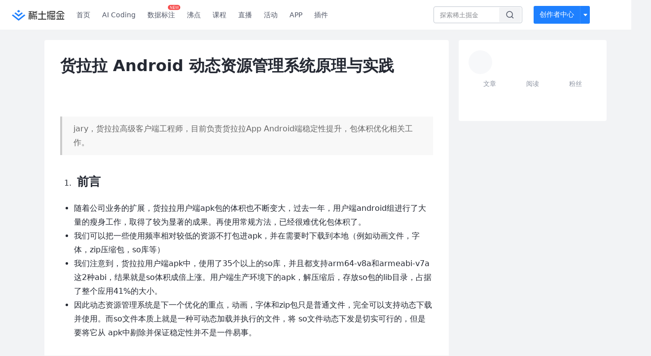

--- FILE ---
content_type: text/html; charset=utf-8
request_url: https://juejin.cn/post/7113703128733581342
body_size: 56286
content:
<!doctype html>
<html data-n-head-ssr lang="zh" data-n-head="%7B%22lang%22:%7B%22ssr%22:%22zh%22%7D%7D">
  <head >
    <title>货拉拉 Android 动态资源管理系统原理与实践前言 随着公司业务的扩展，货拉拉用户端apk包的体积也不断变大，过去一 - 掘金</title><meta data-n-head="ssr" charset="utf-8"><meta data-n-head="ssr" name="viewport" content="width=device-width, initial-scale=1, user-scalable=no, viewport-fit=cover"><meta data-n-head="ssr" name="apple-itunes-app" content="app-id=987739104"><meta data-n-head="ssr" name="theme-color" content="#ffffff"><meta data-n-head="ssr" name="msapplication-TileColor" content="#da532c"><meta data-n-head="ssr" name="msvalidate.01" content="BADCF2429624CB0432BE8924E5343343"><meta data-n-head="ssr" name="google-site-verification" content="m8eimwHTlWoObBcEuX3ot93QtMJFS_zHdMZROWrX7-o"><meta data-n-head="ssr" vmid="description" name="description" content="前言 随着公司业务的扩展，货拉拉用户端apk包的体积也不断变大，过去一年，用户端android组进行了大量的瘦身工作，取得了较为显著的成果。再使用常规方法，已经很难优化包体积了。 我们可以把一些使用频"><meta data-n-head="ssr" vmid="keywords" name="keywords" content="Android中文技术社区,前端开发社区,前端技术交流,前端框架教程,JavaScript 学习资源,CSS 技巧与最佳实践,HTML5 最新动态,前端工程师职业发展,开源前端项目,前端技术趋势"><link data-n-head="ssr" rel="preconnect" href="//unpkg.byted-static.com/" crossorigin="anonymous"><link data-n-head="ssr" rel="preconnect" href="//lf3-cdn-tos.bytescm.com" crossorigin="anonymous"><link data-n-head="ssr" rel="preconnect" href="//mcs.snssdk.com" crossorigin="anonymous"><link data-n-head="ssr" rel="preconnect" href="//i.snssdk.com" crossorigin="anonymous"><link data-n-head="ssr" rel="dns-prefetch" href="//lf3-short.ibytedapm.com"><link data-n-head="ssr" rel="dns-prefetch" href="//lf3-cdn-tos.bytescm.com"><link data-n-head="ssr" rel="dns-prefetch" href="//api.juejin.cn"><link data-n-head="ssr" rel="dns-prefetch" href="//lf-cdn-tos.bytescm.com"><link data-n-head="ssr" rel="dns-prefetch" href="//unpkg.byted-static.com"><link data-n-head="ssr" rel="dns-prefetch" href="//p1-juejin.byteimg.com"><link data-n-head="ssr" rel="dns-prefetch" href="//p3-juejin.byteimg.com"><link data-n-head="ssr" rel="dns-prefetch" href="//p6-juejin.byteimg.com"><link data-n-head="ssr" rel="dns-prefetch" href="//p9-juejin.byteimg.com"><link data-n-head="ssr" rel="dns-prefetch" href="//p1-jj.byteimg.com"><link data-n-head="ssr" rel="dns-prefetch" href="//p2-jj.byteimg.com"><link data-n-head="ssr" rel="dns-prefetch" href="//p6-jj.byteimg.com"><link data-n-head="ssr" rel="dns-prefetch" href="//p9-jj.byteimg.com"><link data-n-head="ssr" rel="dns-prefetch" href="//mcs.snssdk.com"><link data-n-head="ssr" rel="dns-prefetch" href="//i.snssdk.com"><link data-n-head="ssr" rel="apple-touch-icon" sizes="180x180" href="https://lf-web-assets.juejin.cn/obj/juejin-web/xitu_juejin_web/static/favicons/apple-touch-icon.png"><link data-n-head="ssr" rel="icon" type="image/png" sizes="32x32" href="https://lf-web-assets.juejin.cn/obj/juejin-web/xitu_juejin_web/static/favicons/favicon-32x32.png"><link data-n-head="ssr" rel="icon" type="image/png" sizes="16x16" href="https://lf-web-assets.juejin.cn/obj/juejin-web/xitu_juejin_web/static/favicons/favicon-16x16.png"><link data-n-head="ssr" rel="mask-icon" href="https://lf-web-assets.juejin.cn/obj/juejin-web/xitu_juejin_web/static/favicons/safari-pinned-tab.svg" color="#1E80FF"><link data-n-head="ssr" rel="manifest" href="https://lf-web-assets.juejin.cn/obj/juejin-web/xitu_juejin_web/static/favicons/site.webmanifest"><link data-n-head="ssr" rel="search" title="掘金" href="https://lf-web-assets.juejin.cn/obj/juejin-web/xitu_juejin_web/static/search.xml" type="application/opensearchdescription+xml"><link data-n-head="ssr" rel="stylesheet" href="https://lf-web-assets.juejin.cn/obj/juejin-web/xitu_juejin_web/static/bytedesign.min.css"><link data-n-head="ssr" rel="canonical" href="https://juejin.cn/post/7113703128733581342"><script data-n-head="ssr" type="text/javascript" data-sdk-glue-default="load" src="https://lf-web-assets.juejin.cn/obj/juejin-web/xitu_juejin_web/static/rc-client-security-web-glue/1.0.0.19/sdk-glue.js"></script><script data-n-head="ssr" type="text/javascript" data-sdk-glue-default="init">
        (function (){
          var options = {
            bdms: {
              aid: 2608,
              paths: [
                '/growth_api/v1/publish_benefit_history',
                '/growth_api/v1/check_in',
                '/growth_api/v1/lottery/draw',
                '/growth_api/v1/lottery/ten_draw',
                '/web_shorten',
                '/user_api/v1/user/get',
                '/interact_api/v1/digg/save',
                '/interact_api/v1/digg/query_page',
                '/interact_api/v1/comment/list',
                '/interact_api/v1/comment/hots',
                '/content_api/v1/article/detail',
                '/user_api/v1/follow/followees',
                '/user_api/v1/follow/followers',
                '/interact_api/v1/follow/tag_list',
                '/recommend_api/v1/article/recommend_cate_feed',
                '/interact_api/v1/comment/publish',
                '/interact_api/v1/reply/publish',
                '/growth_api/v1/get_benefit_page',
                '/growth_api/v1/get_cur_point',
                '/growth_api/v1/ten_draw', 
                '/growth_api/v1/draw',
                '/growth_api/v1/lottery_config/get',
                '/user_api/v1/user_referral/bind',
              ]
            },
            verifyCenter: {
              interceptPathList: [
                '/user_api/v1/user/get',
                '/interact_api/v1/digg/save',
                '/interact_api/v1/digg/query_page',
                '/interact_api/v1/comment/list',
                '/interact_api/v1/comment/hots',
                '/content_api/v1/article/detail',
                '/user_api/v1/follow/followees',
                '/user_api/v1/follow/followers',
                '/interact_api/v1/follow/tag_list',
                '/recommend_api/v1/article/recommend_cate_feed',
              ],
              commonOptions: {
                aid: 2608,
                repoId: 56081
              },
              captchaOptions: {
                showMode: 'mask',
              },
            }
          }
        var sdkInfo = {
          bdms: {
            init: function (options) {
              window.bdms.init(options)
            },
            isLoaded: function () {
              return !!window.bdms
            },
            srcList: [
              'https://lf-headquarters-speed.yhgfb-cn-static.com/obj/rc-client-security/web/stable/1.0.0.33/bdms.js',
              'https://lf-c-flwb.bytetos.com/obj/rc-client-security/web/stable/1.0.0.33/bdms.js',
            ],
          },
          verifyCenter: {
            init: function (options) {
              window.TTGCaptcha.init(options);
            },
            isLoaded: function () {
              return !!window.TTGCaptcha;
            },
            srcList: [
              'https://lf-cdn-tos.bytescm.com/obj/rc-verifycenter/sec_sdk_build/4.0.10/captcha/index.js',
              'https://lf-rc1.yhgfb-cn-static.com/obj/rc-verifycenter/sec_sdk_build/4.0.10/captcha/index.js',
            ],
          }
        }
        window._SdkGlueInit(options, sdkInfo)
        })();
        </script><script data-n-head="ssr" vmid="slardar" type="text/javascript" crossorigin="anonymous">;(function (w, d, u, b, n, pc, ga, ae, po, s, p, e, t, pp) {pc = 'precollect';ga = 'getAttribute';ae = 'addEventListener';po = 'PerformanceObserver';s = function (m) {p = [].slice.call(arguments);p.push(Date.now(), location.href);(m == pc ? s.p.a : s.q).push(p)};s.q = [];s.p = { a: [] };w[n] = s;e = document.createElement('script');e.src = u + '?bid=' + b + '&globalName=' + n;e.crossOrigin = u.indexOf('sdk-web') > 0 ? 'anonymous' : 'use-credentials';d.getElementsByTagName('head')[0].appendChild(e);if (ae in w) {s.pcErr = function (e) {e = e || w.event;t = e.target || e.srcElement;if (t instanceof Element || t instanceof HTMLElement) {if (t[ga]('integrity')) {w[n](pc, 'sri', t[ga]('href') || t[ga]('src'))} else {w[n](pc, 'st', { tagName: t.tagName, url: t[ga]('href') || t[ga]('src') })}} else {w[n](pc, 'err', e.error || e.message)}};s.pcRej = function (e) {e = e || w.event;w[n](pc, 'err', e.reason || (e.detail && e.detail.reason))};w[ae]('error', s.pcErr, true);w[ae]('unhandledrejection', s.pcRej, true);};if('PerformanceLongTaskTiming' in w) {pp = s.pp = { entries: [] };pp.observer = new PerformanceObserver(function (l) {pp.entries = pp.entries.concat(l.getEntries())});pp.observer.observe({ entryTypes: ['longtask', 'largest-contentful-paint','layout-shift'] })}})(window,document,'https://lf3-short.ibytedapm.com/slardar/fe/sdk-web/browser.cn.js','2608','SlardarWeb')</script><script data-n-head="ssr" type="text/javascript" src="https://lf-web-assets.juejin.cn/obj/juejin-web/xitu_juejin_web/static/slardar-plugin/imageReport.js"></script><script data-n-head="ssr" type="text/javascript" src="https://lf-web-assets.juejin.cn/obj/juejin-web/xitu_juejin_web/static/cdn-retry/bundle-dcf007.js" id="cdn-retry" defer></script><script data-n-head="ssr" type="application/ld+json">[{"@context":"https://schema.org","@type":"BlogPosting","mainEntityOfPage":{"@type":"WebPage","@id":"https://juejin.cn/post/7113703128733581342"},"headline":"货拉拉 Android 动态资源管理系统原理与实践","description":"前言 随着公司业务的扩展，货拉拉用户端apk包的体积也不断变大，过去一年，用户端android组进行了大量的瘦身工作，取得了较为显著的成果。再使用常规方法，已经很难优化包体积了。 我们可以把一些使用频","image":["https://p9-juejin.byteimg.com/tos-cn-i-k3u1fbpfcp/9502532f643d42bcb8ee5c7a69bfd763~tplv-k3u1fbpfcp-watermark.image?"],"author":{"@type":"Organization","name":"货拉拉技术"},"publisher":{"@type":"Organization","name":"掘金","logo":{"@type":"ImageObject","url":"//lf-web-assets.juejin.cn/obj/juejin-web/xitu_juejin_web/e08da34488b114bd4c665ba2fa520a31.svg"}},"datePublished":"2022-06-27T00:03:41+00:00","dateModified":"2022-06-27T13:17:18+00:00"},{"@context":"https://schema.org","@type":"BreadcrumbList","itemListElement":[{"@type":"ListItem","name":"稀土掘金","position":1,"item":"https://juejin.cn"},{"@type":"ListItem","name":"Android","position":2,"item":"https://juejin.cn/android"},{"@type":"ListItem","name":"文章","position":3}]}]</script><link rel="preload" href="//lf-web-assets.juejin.cn/obj/juejin-web/xitu_juejin_web/6584a1f.js" as="script"><link rel="preload" href="//lf-web-assets.juejin.cn/obj/juejin-web/xitu_juejin_web/c5d1419.js" as="script"><link rel="preload" href="//lf-web-assets.juejin.cn/obj/juejin-web/xitu_juejin_web/00c10b8.js" as="script"><link rel="preload" href="//lf-web-assets.juejin.cn/obj/juejin-web/xitu_juejin_web/app.a51996e.css" as="style"><link rel="preload" href="//lf-web-assets.juejin.cn/obj/juejin-web/xitu_juejin_web/bd5bcad.js" as="script"><link rel="preload" href="//lf-web-assets.juejin.cn/obj/juejin-web/xitu_juejin_web/layouts/default.a1d6163.css" as="style"><link rel="preload" href="//lf-web-assets.juejin.cn/obj/juejin-web/xitu_juejin_web/ebb406d.js" as="script"><link rel="preload" href="//lf-web-assets.juejin.cn/obj/juejin-web/xitu_juejin_web/85257f0.js" as="script"><link rel="preload" href="//lf-web-assets.juejin.cn/obj/juejin-web/xitu_juejin_web/12.605d09c.css" as="style"><link rel="preload" href="//lf-web-assets.juejin.cn/obj/juejin-web/xitu_juejin_web/2ea03d7.js" as="script"><link rel="stylesheet" href="//lf-web-assets.juejin.cn/obj/juejin-web/xitu_juejin_web/app.a51996e.css"><link rel="stylesheet" href="//lf-web-assets.juejin.cn/obj/juejin-web/xitu_juejin_web/layouts/default.a1d6163.css"><link rel="stylesheet" href="//lf-web-assets.juejin.cn/obj/juejin-web/xitu_juejin_web/12.605d09c.css">
  </head>
  <body >
    <script data-n-head="ssr" type="text/javascript" data-pbody="true">(function () {
    const pages = [
        /^\/$/,
        /^\/following$/,
        /^\/recommended$/,
        '^/pins.*',
        '^/pin.*',
        /^\/course(?!\/payment\/)/,
        /^\/post\/.*/,
        '^/hot.*',
        /^\/book\/\d+/,
        /^\/video\/\d+/,
        /^\/user\/settings.*/,
        /^\/spost\/\d+/,
        /^\/notification(?!\/im)/,
        '^/backend',
        '^/frontend',
        '^/android',
        '^/ios',
        '^/ai',
        '^/freebie',
        '^/career',
        '^/article',
        '^/player',
    ];
    function isInJuejinApp() {
        const userAgent = typeof navigator !== 'undefined' ? navigator.userAgent : '';
        return /juejin/i.test(userAgent);
    }
    if (typeof window !== 'undefined' && !isInJuejinApp()) {
        try {
            const path = window.location.pathname;
            const isAvailable = pages.some((page) => {
                const reg = new RegExp(page);
                return reg.test(path);
            });
            if (isAvailable) {
                const localValue = localStorage.getItem('juejin_2608_theme') || '{}';
                let { theme = 'light', isFollowSystem = false } = JSON.parse(localValue);
                if (isFollowSystem) {
                    const themeMedia = window.matchMedia('(prefers-color-scheme: light)');
                    theme = themeMedia.matches ? 'light' : 'dark';
                    localStorage.setItem('juejin_2608_theme', JSON.stringify({ theme, isFollowSystem }));
                }
                document.body.setAttribute('data-theme', theme);
            }
            else {
                document.body.setAttribute('data-theme', 'light');
            }
        }
        catch (e) {
            console.error('浏览器不支持localStorage');
        }
    }
})()</script><div data-server-rendered="true" id="__nuxt"><div id="__layout"><div id="juejin"><div data-v-539963b4 data-v-61fb5e44><div class="view-container" data-v-539963b4><!----> <header data-fetch-key="data-v-21a07997:0" class="main-header main-header unauthorized visible" data-v-21a07997 data-v-539963b4><div class="container" data-v-21a07997><a rel="noreferrer" class="logo" data-v-21a07997><img src="//lf-web-assets.juejin.cn/obj/juejin-web/xitu_juejin_web/e08da34488b114bd4c665ba2fa520a31.svg" alt="稀土掘金" class="logo-img" data-v-21a07997> <img src="//lf-web-assets.juejin.cn/obj/juejin-web/xitu_juejin_web/6c61ae65d1c41ae8221a670fa32d05aa.svg" alt="稀土掘金" class="mobile" data-v-21a07997></a> <!----> <nav role="navigation" class="main-nav" data-v-21a07997><ul class="nav-list" data-v-21a07997><!----> <li class="main-nav-list" data-v-21a07997><!----> <ul class="phone-hide" data-v-21a07997><li class="nav-item link-item" data-v-21a07997><a href="/" data-v-21a07997>首页</a></li> <li class="nav-item link-item activities" data-v-21a07997><a href="https://aicoding.juejin.cn" data-v-21a07997>
                AI Coding
              </a></li> <li class="nav-item link-item activities" data-v-21a07997><a href="https://aidp.juejin.cn" data-v-21a07997>
                数据标注
                <span class="new-font" data-v-21a07997>NEW</span></a></li> <li class="nav-item link-item activities" data-v-21a07997><a href="/pins" data-v-21a07997>
                沸点
                <span class="text" data-v-21a07997><!----></span></a></li> <li class="nav-item link-item book" data-v-21a07997><a href="/course" data-v-21a07997>
                课程
                <!----></a></li> <li class="nav-item link-item" data-v-21a07997><a href="/live" data-v-21a07997>
                直播
              </a></li> <li class="nav-item link-item" data-v-21a07997><a href="/events/all" data-v-21a07997>
                活动
              </a></li> <nav class="nav-item link-item download-icon" data-v-21a07997><a href="/app?utm_source=jj_nav" target="_blank" class="download-app no-border" data-v-21a07997>
                APP
              </a></nav> <nav class="nav-item link-item extension-icon" data-v-21a07997><a href="https://juejin.cn/extension?utm_source=jj_nav" target="_blank" rel="nofollow noopener noreferrer" class="jj-link broswer-extension no-border" data-v-65b50b51 data-v-21a07997><span data-v-65b50b51 data-v-21a07997>插件</span></a></nav> <!----></ul></li> <ul class="right-side-nav" data-v-21a07997><li class="search-add" data-v-21a07997><ul class="search-add-ul" data-v-21a07997><li class="nav-item search" data-v-21a07997><form role="search" class="search-form" data-v-21a07997><input type="search" maxlength="64" placeholder="" value="" class="search-input" data-v-21a07997> <div class="seach-icon-container" data-v-21a07997><svg width="18" height="18" viewBox="0 0 18 18" fill="none" xmlns="http://www.w3.org/2000/svg" class="search-icon" data-v-21a07997 data-v-21a07997><path d="M12.4008 12.4008C14.744 10.0577 14.744 6.25871 12.4008 3.91556C10.0577 1.57242 6.25871 1.57242 3.91556 3.91556C1.57242 6.25871 1.57242 10.0577 3.91556 12.4008C6.25871 14.744 10.0577 14.744 12.4008 12.4008ZM12.4008 12.4008L15.5828 15.5828" stroke-width="1.5" stroke-linecap="round" stroke-linejoin="round" data-v-21a07997 data-v-21a07997></path></svg></div> <!----> <div class="typehead" style="display:none;" data-v-21a07997><!----> <div class="title" data-v-21a07997><span data-v-21a07997>搜索历史</span> <span class="clear" data-v-21a07997>
                        清空
                      </span></div> <div class="list" data-v-21a07997></div></div></form></li> <!----> <li class="nav-item add creator-item" data-v-21a07997><div class="add-group" data-v-222d7b0f data-v-21a07997><!----> <button class="add-btn" data-v-222d7b0f>
    创作者中心
  </button> <div class="more" data-v-222d7b0f><svg width="12" height="12" viewBox="0 0 12 12" fill="none" xmlns="http://www.w3.org/2000/svg" class="unfold12-icon" data-v-222d7b0f data-v-222d7b0f><path d="M2.45025 4.82383C2.17422 4.49908 2.40501 4 2.83122 4H9.16878C9.59499 4 9.82578 4.49908 9.54975 4.82382L6.38097 8.5518C6.1813 8.7867 5.8187 8.7867 5.61903 8.5518L2.45025 4.82383Z" fill="white" data-v-222d7b0f data-v-222d7b0f></path></svg> <div class="more-mask" data-v-222d7b0f></div> <div class="more-list" data-v-222d7b0f><ul class="menu" data-v-222d7b0f><li class="item" data-v-222d7b0f><div class="icon write-article" data-v-222d7b0f></div> <div class="title" data-v-222d7b0f>写文章</div></li><li class="item" data-v-222d7b0f><div class="icon issue-points" data-v-222d7b0f></div> <div class="title" data-v-222d7b0f>发沸点</div></li><li class="item" data-v-222d7b0f><div class="icon write-note" data-v-222d7b0f></div> <div class="title" data-v-222d7b0f>写笔记</div></li><li class="item" data-v-222d7b0f><div class="icon create-jcode" data-v-222d7b0f></div> <div class="title" data-v-222d7b0f>写代码</div></li><li class="item" data-v-222d7b0f><div class="icon drafts" data-v-222d7b0f></div> <div class="title" data-v-222d7b0f>草稿箱</div></li></ul> <div class="divider" data-v-222d7b0f></div> <div class="inspiration" data-v-222d7b0f><div class="info" data-v-222d7b0f><span class="title" data-v-222d7b0f>创作灵感</span> <span class="more-info" data-v-222d7b0f>
            查看更多
            <i class="icon byte-icon byte-icon--right" data-v-222d7b0f><svg t="1561636167146" class="icon" viewBox="0 0 1024 1024" version="1.1" xmlns="http://www.w3.org/2000/svg" p-id="404349" xmlns:xlink="http://www.w3.org/1999/xlink"><path d="M630.4 512L283.52 165.12a21.12 21.12 0 0 1 0-30.08l30.08-30.08a21.12 21.12 0 0 1 30.08 0l377.6 376.96a42.24 42.24 0 0 1 0 60.16l-377.6 376.96a21.12 21.12 0 0 1-30.08 0l-30.08-30.08a21.12 21.12 0 0 1 0-30.08z" p-id="404350"></path></svg></i></span></div> <div class="list" data-v-222d7b0f>  <div class="item" data-v-21339fef data-v-222d7b0f><div class="xitu-skeleton xitu-skeleton-animated" data-v-21339fef><div class="xitu-skeleton-item" data-v-21339fef><!----> <div class="xitu-skeleton-content" style="padding:20px;" data-v-21339fef><div class="xitu-skeleton-line" data-v-21339fef></div><div class="xitu-skeleton-line" data-v-21339fef></div><div class="xitu-skeleton-line" data-v-21339fef></div></div></div></div></div></div></div></div></div> <!----></div></li></ul></li> <!----> <!----> <!----> <li class="nav-item auth hidden" data-v-21a07997><div class="login-button-wrap" data-v-21a07997><button class="login-button" data-v-21a07997>
                登录
                <div class="login-button-inner" data-v-21a07997><div class="login-button-line" data-v-21a07997></div>
                  注册
                </div></button> <!----></div></li></ul></ul></nav></div></header>  <main class="container main-container" style="max-width:1140px;" data-v-539963b4><div class="view column-view post-view" data-v-539963b4 data-v-61fb5e44><!----> <div class="main-area article-area" data-v-539963b4 data-v-61fb5e44><article itemscope="itemscope" itemtype="http://schema.org/Article" data-entry-id="7113703128733581342" data-draft-id="7112742223451521061" data-original-type="0" class="article" data-v-61fb5e44><!----> <meta itemprop="headline" content="货拉拉 Android 动态资源管理系统原理与实践"> <meta itemprop="keywords" content="Android"> <meta itemprop="datePublished" content="2022-06-27T00:03:41.000Z"> <meta itemprop="image" content="https://p1-jj.byteimg.com/tos-cn-i-t2oaga2asx/gold-assets/icon/icon-128.png~tplv-t2oaga2asx-image.image"> <div itemprop="author" itemscope="itemscope" itemtype="http://schema.org/Person"><meta itemprop="name" content="货拉拉技术"> <meta itemprop="url" content="https://juejin.cn/user/1768489241815070"></div> <div itemprop="publisher" itemscope="itemscope" itemtype="http://schema.org/Organization"><meta itemprop="name" content="掘金"> <div itemprop="logo" itemscope="itemscope" itemtype="https://schema.org/ImageObject"><meta itemprop="url" content="https://p1-jj.byteimg.com/tos-cn-i-t2oaga2asx/gold-assets/icon/icon-white-180.png~tplv-t2oaga2asx-image.image"> <meta itemprop="width" content="180"> <meta itemprop="height" content="180"></div></div> <h1 class="article-title" data-v-61fb5e44>
            货拉拉 Android 动态资源管理系统原理与实践
            <!----> <!----></h1> <div class="author-info-block block-hidden" data-v-61fb5e44><div class="author-info-box" data-v-61fb5e44><div class="author-name" data-v-61fb5e44><a href="/user/1768489241815070/posts" target="_blank" rel="" class="jj-link username username ellipsis" data-v-65b50b51 data-v-292f6e48 data-v-61fb5e44><span class="name" style="max-width:160px;" data-v-65b50b51 data-v-292f6e48>
    货拉拉技术
  </span> <!----> <!----> <!----> </a></div> <div class="meta-box" data-v-61fb5e44><time datetime="2022-06-27T00:03:41.000Z" title="Mon Jun 27 2022 00:03:41 GMT+0000 (Coordinated Universal Time)" class="time" data-v-61fb5e44>
                    2022-06-27
                  </time> <svg width="16" height="16" viewBox="0 0 16 16" fill="none" xmlns="http://www.w3.org/2000/svg" class="read-icon" data-v-61fb5e44><path d="M7.90078 2.80078C4.49278 2.80078 1.74745 6.11672 0.800781 7.77469C1.74745 9.58339 4.49278 13.2008 7.90078 13.2008C11.3088 13.2008 14.0541 9.58339 15.0008 7.77469C14.0541 6.11672 11.3088 2.80078 7.90078 2.80078Z" stroke="currentColor" data-v-61fb5e44></path><circle cx="7.89922" cy="8.00078" r="2.2" stroke="currentColor" data-v-61fb5e44></circle></svg> <span class="views-count" data-v-61fb5e44>
                    8,918
                  </span> <span class="read-time" data-v-61fb5e44><svg width="16" height="16" viewBox="0 0 16 16" fill="none" xmlns="http://www.w3.org/2000/svg" data-v-61fb5e44><rect width="16" height="16" fill="none" data-v-61fb5e44></rect><circle cx="8" cy="8" r="5.65625" stroke="#8A919F" data-v-61fb5e44></circle><path d="M7.69141 5.18652V8.30924H10.8141" stroke="#8A919F" stroke-linecap="round" stroke-linejoin="round" data-v-61fb5e44></path></svg>
                    阅读32分钟
                  </span> <!----></div></div> <div style="flex:1;" data-v-61fb5e44></div> <!----> <!----></div> <!----> <!----> <!----> <!----> <div id="article-root" itemprop="articleBody" class="main" data-v-61fb5e44><div class="article-viewer markdown-body cache result"><style>.markdown-body{word-break:break-word;line-height:1.75;font-weight:400;font-size:16px;overflow-x:hidden;color:#252933}.markdown-body h1,.markdown-body h2,.markdown-body h3,.markdown-body h4,.markdown-body h5,.markdown-body h6{line-height:1.5;margin-top:35px;margin-bottom:10px;padding-bottom:5px}.markdown-body h1{font-size:24px;line-height:38px;margin-bottom:5px}.markdown-body h2{font-size:22px;line-height:34px;padding-bottom:12px;border-bottom:1px solid #ececec}.markdown-body h3{font-size:20px;line-height:28px}.markdown-body h4{font-size:18px;line-height:26px}.markdown-body h5{font-size:17px;line-height:24px}.markdown-body h6{font-size:16px;line-height:24px}.markdown-body p{line-height:inherit;margin-top:22px;margin-bottom:22px}.markdown-body img{max-width:100%}.markdown-body hr{border:none;border-top:1px solid #ddd;margin-top:32px;margin-bottom:32px}.markdown-body code{word-break:break-word;border-radius:2px;overflow-x:auto;background-color:#fff5f5;color:#ff502c;font-size:.87em;padding:.065em .4em}.markdown-body code,.markdown-body pre{font-family:Menlo,Monaco,Consolas,Courier New,monospace}.markdown-body pre{overflow:auto;position:relative;line-height:1.75}.markdown-body pre>code{font-size:12px;padding:15px 12px;margin:0;word-break:normal;display:block;overflow-x:auto;color:#333;background:#f8f8f8}.markdown-body a{text-decoration:none;color:#0269c8;border-bottom:1px solid #d1e9ff}.markdown-body a:active,.markdown-body a:hover{color:#275b8c}.markdown-body table{display:inline-block!important;font-size:12px;width:auto;max-width:100%;overflow:auto;border:1px solid #f6f6f6}.markdown-body thead{background:#f6f6f6;color:#000;text-align:left}.markdown-body tr:nth-child(2n){background-color:#fcfcfc}.markdown-body td,.markdown-body th{padding:12px 7px;line-height:24px}.markdown-body td{min-width:120px}.markdown-body blockquote{color:#666;padding:1px 23px;margin:22px 0;border-left:4px solid #cbcbcb;background-color:#f8f8f8}.markdown-body blockquote:after{display:block;content:""}.markdown-body blockquote>p{margin:10px 0}.markdown-body ol,.markdown-body ul{padding-left:28px}.markdown-body ol li,.markdown-body ul li{margin-bottom:0;list-style:inherit}.markdown-body ol li .task-list-item,.markdown-body ul li .task-list-item{list-style:none}.markdown-body ol li .task-list-item ol,.markdown-body ol li .task-list-item ul,.markdown-body ul li .task-list-item ol,.markdown-body ul li .task-list-item ul{margin-top:0}.markdown-body ol ol,.markdown-body ol ul,.markdown-body ul ol,.markdown-body ul ul{margin-top:3px}.markdown-body ol li{padding-left:6px}.markdown-body .contains-task-list{padding-left:0}.markdown-body .task-list-item{list-style:none}@media (max-width:720px){.markdown-body h1{font-size:24px}.markdown-body h2{font-size:20px}.markdown-body h3{font-size:18px}}</style><style data-highlight data-highlight-key="juejin">.markdown-body pre,.markdown-body pre>code.hljs{color:#333;background:#f8f8f8}.hljs-comment,.hljs-quote{color:#998;font-style:italic}.hljs-keyword,.hljs-selector-tag,.hljs-subst{color:#333;font-weight:700}.hljs-literal,.hljs-number,.hljs-tag .hljs-attr,.hljs-template-variable,.hljs-variable{color:teal}.hljs-doctag,.hljs-string{color:#d14}.hljs-section,.hljs-selector-id,.hljs-title{color:#900;font-weight:700}.hljs-subst{font-weight:400}.hljs-class .hljs-title,.hljs-type{color:#458;font-weight:700}.hljs-attribute,.hljs-name,.hljs-tag{color:navy;font-weight:400}.hljs-link,.hljs-regexp{color:#009926}.hljs-bullet,.hljs-symbol{color:#990073}.hljs-built_in,.hljs-builtin-name{color:#0086b3}.hljs-meta{color:#999;font-weight:700}.hljs-deletion{background:#fdd}.hljs-addition{background:#dfd}.hljs-emphasis{font-style:italic}.hljs-strong{font-weight:700}</style><blockquote>
<p>jary，货拉拉高级客户端工程师，目前负责货拉拉App Android端稳定性提升，包体积优化相关工作。</p>
</blockquote>
<ol>
<li>
<h1 data-id="heading-0">前言</h1>
</li>
</ol>
<ul>
<li>随着公司业务的扩展，货拉拉用户端apk包的体积也不断变大，过去一年，用户端android组进行了大量的瘦身工作，取得了较为显著的成果。再使用常规方法，已经很难优化包体积了。</li>
<li>我们可以把一些使用频率相对较低的资源不打包进apk，并在需要时下载到本地（例如动画文件，字体，zip压缩包，so库等）</li>
<li>我们注意到，货拉拉用户端apk中，使用了35个以上的so库，并且都支持arm64-v8a和armeabi-v7a这2种abi，结果就是so体积成倍上涨。用户端生产环境下的apk，解压缩后，存放so包的lib目录，占据了整个应用41%的大小。</li>
<li>因此动态资源管理系统是下一个优化的重点，动画，字体和zip包只是普通文件，完全可以支持动态下载并使用。而so文件本质上就是一种可动态加载并执行的文件，将 so文件动态下发是切实可行的，但是要将它从 apk中剔除并保证稳定性并不是一件易事。</li>
</ul>
<ol start="2">
<li>
<h1 data-id="heading-1">行业方案</h1>
</li>
</ol>
<ul>
<li>未找到现成的github项目或者三方sdk方案，来实现动态资源管理。</li>
<li>部分博客提供了动态管理so文件的思路，但是缺少完整流程。</li>
<li>行业目前并未提供完整的成熟方案供我们使用，需要我们自己造轮子。</li>
</ul>
<ol start="3">
<li>
<h1 data-id="heading-2">功能和方案</h1>
</li>
</ol>
<ul>
<li>
<h2 data-id="heading-3">实现功能</h2>
</li>
<li>资源分类，预定义了字体，帧动画，so这3种内置资源，以及单个文件，多个文件这2种可自定义资源。</li>
<li>提供通用的加载动态资源方法，所有资源均可由此加载。</li>
<li>内置资源，提供默认的应用方法，外部可以直接应用。自定义资源，用户自行决定如何应用。</li>
<li>对于所有资源，提供可配置的方便快捷打包方式，减少手动操作。</li>
</ul>
<p><img src="https://p3-juejin.byteimg.com/tos-cn-i-k3u1fbpfcp/8e9c16ca1fce49b88ed0ac919d6ff1c8~tplv-k3u1fbpfcp-zoom-in-crop-mark:1512:0:0:0.awebp" alt="" loading="lazy"></p>
<ul>
<li>
<h2 data-id="heading-4">几个概念</h2>
</li>
<li>资源加载：将动态资源通过下载，校验，解压等方式，映射到本地文件的过程。</li>
</ul>
<p>该过程对所有资源通用，sdk使用方无需修改资源加载方式。</p>
<ul>
<li>资源应用：动态资源对应的本地文件应用到具体业务中。例如动态字体资源的应用，就是为TextView设置一个新的字体。</li>
</ul>
<p>该过程每个资源不同，sdk使用方无需修改内置资源的应用方式，对于自定义资源，需要使用方自行决定应用方式。</p>
<ul>
<li>资源打包：包括生成一个待上传的资源文件，以及生成资源的Java描述(DynamicPkgInfo类)。so资源还包含了一些方法的hook操作。</li>
</ul>
<p>该过程对所有资源都适用，统一使用可配置的dynamic_plugin插件完成。sdk使用方无需修改资源打包方式，但是可通过配置dyanmic_plugin.gradle文件，配置打包过程。</p>
<ul>
<li>
<h2 data-id="heading-5">通用资源加载</h2>
</li>
<li>如何确定资源已经下载过了，避免重复下载？</li>
</ul>
<p>Java代码中，使用DynamicPkgInfo类来描述资源，该类中包含了资源的版本号。我们比较该类和本地数据库中的资源版本号，如果不同，才会下载资源。</p>
<ul>
<li>下载资源是否提供多线程下载，断点续传等功能？</li>
</ul>
<p>本sdk只提供了下载接口，未提供实际下载功能，因此如需这些功能，需要调用者自己实现。</p>
<ul>
<li>如何校验资源，防止被篡改？</li>
</ul>
<p>DynamicPkgInfo类中包含了资源校验信息，我们利用该类，对下载好的文件进行md5码，文件长度，文件名称的校验。</p>
<ul>
<li>如何判断资源是否压缩包，以及如何解压缩？</li>
</ul>
<p>目前简单的采用后缀名是否为.zip判断，使用使用Java内置java.util.zip包下工具解压。</p>
<ul>
<li>如何校验解压后的资源子文件，防止被篡改？</li>
</ul>
<p>DynamicPkgInfo同样包含了zip包中所有子文件的校验信息，我们利用它，来校验所有解压后的文件。</p>
<h2 data-id="heading-6">资源应用</h2>
<ul>
<li>字体资源应用，从加载好的本地文件中，创建系统Typeface字体对象，并设置到TextView上。</li>
<li>帧动画资源应用，从加载好的本地文件中，创建系统AnimationDrawable帧动画对象，并设置到ImageView上。</li>
<li>字体和帧动画资源的应用流程，见第5章，内置资源应用流程。</li>
<li>so资源应用流程，见第7章，so资源加载和应用解决方案。</li>
<li>自定义资源的应用，需要sdk使用者自己定义。</li>
</ul>

<ul>
<li>
<h2 data-id="heading-7">资源打包</h2>
</li>
</ul>
<p>我们使用dynamic_plugin gradle插件来完成所有资源的打包。</p>
<ul>
<li>
<h3 data-id="heading-8">字体资源打包</h3>
</li>
<li>扫描输入目录字体文件，将他们拷贝到输出目录。</li>
<li>为每个字体生成一个DynamicPkgInfo类的常量，代表该动态资源。</li>
<li>
<h3 data-id="heading-9">帧动画资源打包</h3>
</li>
<li>扫描输入目录帧动画文件夹，将它们逐个压缩，并将压缩包输出到指定目录。</li>
<li>为每一组帧动画生成一个DynamicPkgInfo类的常量，代表该动态资源。</li>
<li>
<h3 data-id="heading-10">so资源打包</h3>
</li>
<li>Hook系统System.loadLibrary方法的调用。</li>
<li>系统打包流程中，删除配置文件指定so文件，并将他们拷贝到指定目录。</li>
<li>扫描上面的so文件目录，将他们逐个压缩，并将压缩包输出到指定目录。</li>
<li>为每一个so压缩包生产一个DynamicPkgInfo类的常量，代表该动态资源。</li>
<li>
<h3 data-id="heading-11">自定义资源打包</h3>
</li>
<li>单个文件的资源打包同字体资源</li>
<li>多个文件的资源打包同帧动画资源</li>
</ul>

<ul>
<li>
<h3 data-id="heading-12">运行产物</h3>
</li>
<li>下图为该打包插件运行一次之后的产物。</li>
<li>input目录，所有待打包资源的存放目录，我们需要手动把要打包的资源拷贝这里，例如字体文件拷贝到input/typeface目录下。注意so资源会在打包过程中，自动生成，无需手动处理。</li>
<li>output目录，则是打包出来的产物，包括字体资源，so资源，帧动画资源等，我们可以手动将此目录下的打包后资源上传到服务器。</li>
<li>DynamicResConst.java文件，该文件中生成了所有资源的信息。</li>
</ul>
<p><img src="https://p3-juejin.byteimg.com/tos-cn-i-k3u1fbpfcp/9da2f7c77a034e499319a22264e1da7c~tplv-k3u1fbpfcp-zoom-in-crop-mark:1512:0:0:0.awebp" alt="" loading="lazy"></p>
<ul>
<li>DynamicResConst.java文件的内容，我们在这里也稍微看一下，图中为字体资源和帧动画资源的java描述。可以看到所有动态资源，都用DynamicPkgInfo类来描述。</li>
<li>单个文件资源，包含了资源的id，文件名称，资源类型，下载地址，版本号，文件长度以及md5码。</li>
<li>多个文件资源，除了包含上述信息外。还包含了该压缩包解压后，里面每个文件的名称，文件长度以及md5码</li>
</ul>
<p><img src="https://p3-juejin.byteimg.com/tos-cn-i-k3u1fbpfcp/dd8d6f863f014e2c9e0c95f1df54e67e~tplv-k3u1fbpfcp-zoom-in-crop-mark:1512:0:0:0.awebp" alt="" loading="lazy"></p>
<ol start="4">
<li>
<h1 data-id="heading-13">整体架构</h1>
</li>
</ol>
<p>由于整个系统功能较复杂，我们将其分为3个module。</p>
<ul>
<li>lib_dynamic_base：只包含md5,压缩解压等通用操作以及代表资源的实体类DynamicPkgInfo，该module为后面2个module的基础。</li>
<li>lib_dynamic_res：提供了资源的加载和应用功能，目前包含字体资源，帧动画资源，so资源以及自定义资源。</li>
<li>dynamic_plugin：为一个gradle plugin工程，提供了资源打包功能。</li>
</ul>
<p><img src="https://p3-juejin.byteimg.com/tos-cn-i-k3u1fbpfcp/119ad45accb14b50ae2293f79a6c8933~tplv-k3u1fbpfcp-zoom-in-crop-mark:1512:0:0:0.awebp" alt="" loading="lazy"></p>
<ul>
<li>
<h2 data-id="heading-14">lib_dynamic_res模块架构</h2>
</li>
</ul>
<p>该库包括了动态资源加载和应用全过程，我们分为5层实现</p>
<ul>
<li>外部接口层，主要为加载管理器和加载监听器，提供了所有外部的接口。</li>
<li>资源应用层，封装了几种内置动态资源的应用，字体资源，帧动画资源，so资源。</li>
<li>加载流程层，具体完成了资源的加载过程，主要采用状态模式实现，包括一个状态管理器，以及各种状态，例如检查本地版本状态，下载状态，校验文件状态等。</li>
<li>接口隔离层，主要是一些功能接口，例如下载功能，解压缩功能，上报功能等，隔离了底层实现。</li>
<li>具体实现层，各个具体功能的实现，例如数据库操作，java zip库等。</li>
</ul>
<p><img src="https://p3-juejin.byteimg.com/tos-cn-i-k3u1fbpfcp/c91f7df8a5bc47509bf2a4636b2ae017~tplv-k3u1fbpfcp-zoom-in-crop-mark:1512:0:0:0.awebp" alt="" loading="lazy"></p>
<ul>
<li>
<h2 data-id="heading-15">dynamic_plugin插件架构</h2>
</li>
<li>系统插件层，主要为系统gradle plugin的实现，以及对dynamic_plugin.gradle配置文件的读取和解析</li>
<li>任务模块层，包含了各个任务，例如删除并拷贝so文件任务，压缩zip包任务等。</li>
<li>底层实现层，包含了具体功能的实现，例如asm框架和transform api，zip压缩，javepoet代码生成等。</li>
</ul>
<p><img src="https://p3-juejin.byteimg.com/tos-cn-i-k3u1fbpfcp/0ac271fe78bb441aa6292209a3733baf~tplv-k3u1fbpfcp-zoom-in-crop-mark:1512:0:0:0.awebp" alt="" loading="lazy"></p>
<ol start="5">
<li>
<h1 data-id="heading-16">通用资源加载，内置资源应用流程</h1>
</li>
</ol>
<ul>
<li>
<h2 data-id="heading-17">通用资源加载主流程</h2>
</li>
</ul>
<p>加载普通资源的主流程如下，首先判断资源包指定版本号和本地数据库版本号是否相同，如果想同，进入本地资源校验流程，否则进入下载流程。</p>
<p><img src="https://p3-juejin.byteimg.com/tos-cn-i-k3u1fbpfcp/f400c218036347d2ad765c4010524b42~tplv-k3u1fbpfcp-zoom-in-crop-mark:1512:0:0:0.awebp" alt="" loading="lazy"></p>
<ul>
<li>
<h2 data-id="heading-18">下载校验解压流程</h2>
<ul>
<li>我们首先调用下载接口下载资源。</li>
<li>如果下载成功，我们校验下载文件，下载失败，则尝试删除文件，并直接跳到失败结果。</li>
<li>校验下载文件成功，我们在判断是否为zip文件，对于zip文件，我们执行解压缩操作，非zip文件，直接成功。</li>
<li>解压缩完成后，我们在对解压后的所有文件执行校验操作。</li>
</ul>
</li>
</ul>
<p><img src="https://p3-juejin.byteimg.com/tos-cn-i-k3u1fbpfcp/63cd451d9e6d4594b583bef3900a1a50~tplv-k3u1fbpfcp-zoom-in-crop-mark:1512:0:0:0.awebp" alt="" loading="lazy"></p>
<ul>
<li>
<h2 data-id="heading-19">本地资源校验流程</h2>
<ul>
<li>对于下载并解压的压缩包资源，以及本地数据库版本和资源实体类版本号相同的资源，我们需要进行本地资源校验流程。</li>
<li>遍历资源包指定的字文件列表，对他们进行逐个文件检验就可以了。</li>
</ul>
</li>
</ul>
<p><img src="https://p3-juejin.byteimg.com/tos-cn-i-k3u1fbpfcp/5bd199e6f47940ecbb127666137a4cee~tplv-k3u1fbpfcp-zoom-in-crop-mark:1512:0:0:0.awebp" alt="" loading="lazy"></p>
<ul>
<li>
<h2 data-id="heading-20">单个文件校验流程</h2>
</li>
</ul>
<p>资源实体类中指定的文件名称，文件长度，文件md5码和本地文件相同时，我们认为该文件校验成功了</p>
<p><img src="https://p3-juejin.byteimg.com/tos-cn-i-k3u1fbpfcp/e0865d0e4de04ac792ae54727dda4d18~tplv-k3u1fbpfcp-zoom-in-crop-mark:1512:0:0:0.awebp" alt="" loading="lazy"></p>
<ul>
<li>
<h2 data-id="heading-21">加载恢复流程</h2>
</li>
</ul>
<p>动态资源加载过程中，可能因为各种原因，导致加载未能得到成功或者失败的结果，而在中间状态被中断，如应用进程被杀死，手机关机等等。为了避免加载意外中断的情况下，完全从头开始进行加载，我们设计了一个动态资源加载的恢复流程，如果异常中断，我们下次加载资源时，可以恢复到当前状态，继续进行加载。</p>
<ul>
<li>下载过程的恢复和断点续传，需要下载接口的实现者负责。</li>
<li>其他状态，我们在状态改变时，将资源id，当前状态和待处理文件路径，保存到数据库。</li>
<li>每次加载动态开始时，根据资源id查找数据库中是否有待恢复数据。</li>
<li>有待恢复数据，转到待恢复的状态，否则，直接去检查版本号状态。</li>
<li>资源加载成功或者失败时，从数据库中删除当前资源id对应的恢复状态。</li>
</ul>
<p><img src="https://p3-juejin.byteimg.com/tos-cn-i-k3u1fbpfcp/1174eec3c24d49daa3cb3d40b9df8976~tplv-k3u1fbpfcp-zoom-in-crop-mark:1512:0:0:0.awebp" alt="" loading="lazy"></p>
<ul>
<li>
<h2 data-id="heading-22">内置资源应用流程</h2>
</li>
</ul>
<p>前面我们总结了动态资源的加载流程，资源加载完成后，我们还需要将该资源进行应用，而这里我们要说的就是将动态资源应用到对应View上的流程。</p>
<ul>
<li>根据资源id，从缓存中获取动态资源对应的本地文件。</li>
<li>文件获取成功，直接设置到view上，获取失败，进入下一步。</li>
<li>参数列表中的占位资源不为空，则将占位资源设置到View上。</li>
<li>将资源id设置到View的tag上，尝试清除上次动态资源加载失败状态。</li>
<li>使用管理器Manager类的load方法，执行之前的加载流程。</li>
<li>异步等待加载完成回调，判断资源id是否和View的tag相同，防止view被复用，导致的资源错乱情况。</li>
<li>如果Activity没有被销毁，则将资源设置到View上。</li>
</ul>
<p><img src="https://p3-juejin.byteimg.com/tos-cn-i-k3u1fbpfcp/37a13d85defe4306ac8567a041b679a8~tplv-k3u1fbpfcp-zoom-in-crop-mark:1512:0:0:0.awebp" alt="" loading="lazy"></p>
<ol start="6">
<li>
<h1 data-id="heading-23">lib_dynamic_res模块类设计</h1>
</li>
</ol>
<p>可与第4章，整体架构分层图对照着看</p>
<ul>
<li>
<h3 data-id="heading-24">外部接口层</h3>
</li>
</ul>
<p>DynamicResManager类负责和外部交互，提供了初始化(init),加载资源(load),isResReady(判断资源是否就绪),clearFailState(清除错误状态等方法)等方法。</p>
<p>Config类，则可以向管理器提供线程池，下载器接口，本地资源信息接口，本地资源状态接口等配置信息。</p>
<p>AbsResInfo抽象类,代表动态资源。</p>
<p>DynamicPkgInfo类,AbsResInfo的子类，提供给外部使用，代表了一个动态资源实体。</p>
<p>DynamicPkgInfo.FileInfo，AbsResInfo的子类，资源实体内部类，代表了资源中的一个子文件。</p>
<p>DynamicPkgInfo.FolderInfo，AbsResInfo的子类，资源实体内部类，代表了资源中的一个子文件夹。</p>
<p>ILoadResListener接口，提供了加载资源时的回调功能，会回调加载成功，失败，状态变化，下载中进度</p>
<ul>
<li>
<h3 data-id="heading-25">资源应用层</h3>
</li>
</ul>
<p>AbsResApply抽象类，实现了动态资源在ui元素上的应用。</p>
<p>TypefaceResApply类，AbsResApply的子类，代表了字体资源的应用。</p>
<p>FrameAnimApply类，AbsResApply的子类，代表了帧动画资源的应用。</p>
<p>AbsSoLoad抽象类，实现了so动态资源的应用。</p>
<p>RelinkerSoLoad类，AbsSoLoad的子类，使用Relinker第三方库最终load so库。</p>
<p>SystemSoLoad类，AbsSoLoad的子类，使用系统System.loadLibrary方法最终load so库</p>
<ul>
<li>
<h3 data-id="heading-26">加载流程层</h3>
</li>
</ul>
<p>我们使用状态模式来控制整个动态资源的加载流程。</p>
<p>IState，状态接口，代表了加载流程中的一个状态。</p>
<p>InitState类，初始化状态。</p>
<p>CheckVersionState类，检查资源实体类版本号与数据库版本号是否相同状态。</p>
<p>DownloadState类，下载资源状态。</p>
<p>VerrifyFileState，校验下载资源状态。</p>
<p>UnZipState，解压缩下载资源状态。</p>
<p>VerifyZipState，校验解压后的所有文件状态。</p>
<p>IStateMechine，状态管理机接口，负责管理前面所有的IState对象。</p>
<p>DefaultStateMachine类，状态管理机的默认实现。</p>
<p>ResCtx类，状态管理机运行过程中的全局context对象，存储了路径信息，加载成功信息，加载失败异常等全局信息。</p>
<ul>
<li>
<h3 data-id="heading-27">接口隔离和具体实现层</h3>
</li>
</ul>
<p>这2层的类，较为杂乱，限于篇幅，我们就不一一列举了。</p>
<ul>
<li>
<h3 data-id="heading-28">类uml图</h3>
</li>
</ul>
<p><img src="https://p3-juejin.byteimg.com/tos-cn-i-k3u1fbpfcp/5886fb4a4a054c599acae7be2f34b2f8~tplv-k3u1fbpfcp-zoom-in-crop-mark:1512:0:0:0.awebp" alt="" loading="lazy"></p>
<h1 data-id="heading-29"></h1>
<ol start="7">
<li>
<h1 data-id="heading-30">so资源动态化方案</h1>
</li>
</ol>
<ul>
<li>
<h2 data-id="heading-31">so资源打包问题</h2>
</li>
</ul>
<p>在打包so资源的过程中，我们遇到了如下问题。</p>
<ul>
<li>如何移除apk中的so文件，并将他们收集起来？</li>
</ul>

<ul>
<li>如何将多个so文件压缩打包，并生成对应的信息？</li>
</ul>

<ul>
<li>如何保证第三方sdk缺少so文件时，不崩溃？</li>
</ul>

<ul>
<li>
<h2 data-id="heading-32">so资源打包解决方案</h2>
</li>
</ul>

<ul>
<li>
<h3 data-id="heading-33">移除并收集apk中的so文件</h3>
</li>
</ul>
<p>看到移除 so文件可能有些同学会问，这不是只要在as中删除libs目录就搞定了么？这样会有几个问题</p>
<ul>
<li>对于多个module的工程，我们需要逐个删除每个module下的libs目录，麻烦而且容易出错。</li>
</ul>

<ul>
<li>对于三方aar包中的so文件，我们就没法删除了。</li>
</ul>

<ul>
<li>so文件变化需要人工维护，容易出错。</li>
</ul>
<p>出于以上考虑，我们认为，在编译时期，自动删除并收集so文件是最优解，那么在编译时期进行以上操作呢？我们注意到as在进行build时，会有大量的系统提供的task在运行，那么这些系统task是否就完成了编译并收集各个地方的so文件，并把他们打包进apk的任务呢？</p>
<p><img src="https://p3-juejin.byteimg.com/tos-cn-i-k3u1fbpfcp/8972a297c9de4a81901042e262089f2f~tplv-k3u1fbpfcp-zoom-in-crop-mark:1512:0:0:0.awebp" alt="" loading="lazy"></p>
<p>看一眼这幅超级复杂的apk构建流程图，嗯，可以看到，系统确实会在apkBuilder构建前，将本地的c/c++文件编译成so库，并将第三方的so库一起打包到apk中，我们需要寻找的就是收集所有so库的系统Task</p>
<p><img src="https://p3-juejin.byteimg.com/tos-cn-i-k3u1fbpfcp/28e2d0b9dbbd464eabcf387987abb988~tplv-k3u1fbpfcp-zoom-in-crop-mark:1512:0:0:0.awebp" alt="" loading="lazy"></p>
<p>通过查找资料，我们发现,确实有2个系统task会用来处理合并so库并且删除debug符号（注意，task名称可能与此处不完全相同）。</p>























<table><thead><tr><th>Task名称</th><th>实现类</th><th>作用</th><th>结果保存目录</th></tr></thead><tbody><tr><td>mergeDebugNativeLibs</td><td>MergeNativeLibsTask</td><td>合并所有依赖的 native 库</td><td>intermediates/merged_native_libs</td></tr><tr><td>stripDebugDebugSymbols</td><td>StripDebugSymbolsTask</td><td>从 Native 库中移除 Debug 符号</td><td>intermediates/stripped_native_libs</td></tr></tbody></table>
<ul>
<li>一般来说，应该在stripSymbols结束后去剔除 stripped_native_libs 目录下的文件。</li>
<li>但是剔除debug符号操作，可能导致不同as版本得到的so文件md5码不相同。</li>
<li>因此，我们采用了可配置方案，可以由用户配置决定，在MergeNativeLibsTask或者stripDebugDebugSymbols后，执行删除输出文件夹中so文件操作。</li>
<li>第三方 so 一般都是 Release 编译出来的，不进行strip影响也不大。而我们自己的so文件，则strip操作可能会对so体积造成较大影响。</li>
<li>下面我们以在MergeNativeLibsTask之后，执行删除输出文件夹中so文件的方式，进行讲解。</li>
</ul>
<p>由于我们有多个gradle task需要执行，因此我们创建了一个名为dynamic_plugin的android plugin工程，内部包含了多个gradle task。关于as中新建插件的方法，请自行搜索其他博客，本文因为篇幅问题，不进行讲解。</p>
<p>在我们的dynamic_plugin插件内部，我们新建一个名为DeleteAndCopySo的gradle task并将它插入到系统的merge和strip之间，利用该Task完成删除merged_native_libs目录下对应so文件，并将其拷贝到我们指定的新目录下。这样apk打包时，就不会包含动态化的so文件了</p>
<pre><code class="hljs language-scss" lang="scss"><span class="hljs-comment">//获取系统的mergeTask</span>

Task mergeNativeTask = TaskUtil<span class="hljs-selector-class">.getMergeNativeTask</span>(project);

<span class="hljs-comment">//获取系统的skipTask</span>

Task stripTask = TaskUtil<span class="hljs-selector-class">.getStripSymbol</span>(project);

<span class="hljs-comment">//创建我们的DeleteAndCopySo task</span>

Task deleteTask = project<span class="hljs-selector-class">.getTasks</span>()<span class="hljs-selector-class">.create</span>(PluginConst.Task.DELETE_SO);

deleteTask<span class="hljs-selector-class">.doLast</span>(new Action&#x3C;Task>() {

    <span class="hljs-keyword">@Override</span>

    public void execute(Task task) {

        <span class="hljs-built_in">deleteAndCopySo</span>(project, param);

    }

});

<span class="hljs-comment">//将我们的Task插入到merge和strip之间</span>

stripTask<span class="hljs-selector-class">.dependsOn</span>(deleteTask);

deleteTask<span class="hljs-selector-class">.dependsOn</span>(mergeNativeTask);
</code></pre>
<ul>
<li>
<h3 data-id="heading-34">如何将多个so文件压缩打包，并生成对应的信息？</h3>
</li>
</ul>
<p>上一步中，我们已经将so文件从系统apk构建流程中删除，并且拷贝到了指定目录下。那么现在我们应该做什么呢？</p>
<ul>
<li>将so文件打包成.zip压缩包。</li>
</ul>

<ul>
<li>生成该资源对应的实体类DynamicPkgInfo。包括文件id，文件名称，文件类型，版本号，下载地址等基本信息，以及文件md5,文件长度等校验信息。以及压缩包下的所有子文件及文件夹相关信息。</li>
</ul>

<ul>
<li>将该zip文件上传到服务器，以方便下载和使用。</li>
</ul>
<p>对于上述这些步骤，在我们的货拉拉动态管理系统初始版本中，我们采用了自己打zip包，自己写java代码来生成资源信息的方式。</p>
<p>但是在后来的使用过程中，我们发现，手动进行这些步骤，很繁琐且容易出错，我们需要有一种自动化的方式进行上述过程。</p>
<p>我们在dynamic_plugin插件内部,再新增一个ZipSoTask来进行压缩so文件夹，以及生成资源信息常量的操作。该task在DeleteAndCopySo之后，stripe系统task之前执行。</p>
<pre><code class="hljs language-scss" lang="scss"><span class="hljs-comment">//执行将so文件夹压缩成.zip操作</span>

List&#x3C;DynamicUtil<span class="hljs-selector-class">.ZipInfo</span>> zips = DynamicUtil<span class="hljs-selector-class">.zipFolder</span>(new File(param.getmInputSo()),outDir);

<span class="hljs-comment">//根据so文件和zip压缩包信息，生成md5,length等校验信息并存储</span>

DynamicUtil<span class="hljs-selector-class">.createPkgDatas</span>(mPkgList,zips,PluginConst.Type.SO);

<span class="hljs-comment">//根据资源信息类生产java文件</span>

param<span class="hljs-selector-class">.getmFileCreate</span>()<span class="hljs-selector-class">.createFile</span>(mPkgList,param);
</code></pre>
<ul>
<li>前2步，压缩so文件，和根据so文件，zip文件生成校验信息并存储比较简单,就不详细说了。</li>
<li>第3步，根据前面的信息，直接生产java文件,我们使用了第三方的开源库javapoet。</li>
<li>JavaPoet 是 Square 公司推出的开源 Java代码生成框架，提供接口生成 Java 源文件。这个框架功能非常有用，我们可以很方便的使用它根据注解、数据库模式、协议格式等来对应生成代码。通过这种自动化生成代码的方式，可以让我们用更加简洁优雅的方式要替代繁琐冗杂的重复工作。</li>
<li>大致的生产代码如下，首先生成一个DynamicResConst类，之后遍历zip压缩资源列表，为列表中的每一个资源，生成一个static final的常量，表示每个资源，最后生成java文件。</li>
</ul>
<pre><code class="hljs language-scss" lang="scss"><span class="hljs-comment">//创建DynamicResConst类，用来存储资源实体常量</span>

TypeSpec<span class="hljs-selector-class">.Builder</span> typeBuilder = TypeSpec<span class="hljs-selector-class">.classBuilder</span>( "DynamicResConst" )

        <span class="hljs-selector-class">.addModifiers</span>(Modifier.PUBLIC, Modifier.FINAL);

<span class="hljs-comment">//遍历资源列表，生成对应实体类DynamicPkgInfo        </span>

for (DynamicPkgInfo pkg : pkgs) {

    FieldSpec fsc = <span class="hljs-built_in">createField</span>(pkg);

    typeBuilder<span class="hljs-selector-class">.addField</span>(fsc);

}

<span class="hljs-comment">//插件java文件，并写入</span>

JavaFile javaFile = JavaFile<span class="hljs-selector-class">.builder</span>(param.getmCreateJavaPkgName(), typeBuilder<span class="hljs-selector-class">.build</span>())<span class="hljs-selector-class">.build</span>();

try {

    javaFile<span class="hljs-selector-class">.writeTo</span>(new File(param.getmOutputPath()));

} catch (Exception e) {

    

}
</code></pre>
<p>至于最后一步，将so压缩包上传到服务器，我们在配置文件中提供了一个上传方法，不过默认实现为空，用户可以手动上传也可以修改默认方法实现自动上传。自动生成的资源文件中，版本号需要手动修改控制，下载地址手动上传的话，也需要手动修改。</p>
<ul>
<li>
<h3 data-id="heading-35">保证第三方sdk在缺少so文件时，不崩溃</h3>
</li>
</ul>
<p>很多三方sdk都要求在应用启动时，进行初始化，一个使用so库的类的典型类代码如下：</p>
<pre><code class="hljs language-csharp" lang="csharp"><span class="hljs-keyword">public</span> <span class="hljs-keyword">class</span> <span class="hljs-title">ThirdLib</span>{

<span class="hljs-comment">//静态方法加载so库</span>

<span class="hljs-keyword">static</span>{

    System.loadLibrary(<span class="hljs-string">"third"</span>);

}

<span class="hljs-comment">//native方法示例</span>

<span class="hljs-function"><span class="hljs-keyword">public</span> native <span class="hljs-keyword">void</span> <span class="hljs-title">testNative</span>()</span>;

<span class="hljs-comment">//java方法示例</span>

<span class="hljs-function"><span class="hljs-keyword">public</span> <span class="hljs-keyword">void</span> <span class="hljs-title">test</span>()</span>;

<span class="hljs-comment">//......其他内容省略</span>

}
</code></pre>
<ul>
<li>如果此时so库没有被加载好，直接使用ThirdLib类，则会执行static代码段中的System.loadLibrary方法，导致UnsatisfiedLinkError的错误，造成App崩溃。由于我们无法直接修改第三方sdk的源码，因此我们只能采用动态字节码技术，替换掉System.loadLibrary方法了。</li>
<li>我们采用android的transform加asm技术，动态的将System.loadLibrary替换成我们自己的SoLoadUtil中的loadLibrary方法。</li>
<li>Gradle Transform 是 Android 官方提供给开发者在项目构建阶段，即由 .class 到 .dex 转换期间修改 .class 文件的一套 API, 无论是class还是jar都可以控制。</li>
<li>ASM是一种通用Java字节码操作和分析框架。它可以用于修改现有的class文件或动态生成class文件。</li>
</ul>
<p><img src="https://p3-juejin.byteimg.com/tos-cn-i-k3u1fbpfcp/7f651c72ea514dc08dc4d08a0f1dcf3e~tplv-k3u1fbpfcp-zoom-in-crop-mark:1512:0:0:0.awebp" alt="" loading="lazy"></p>
<p>具体执行替换的代码如下，在Asm框架中的MethodVisitor类中，重写visitMethodInsn方法，判断该方法的拥有者，名称和参数列表和System.loadLibrary对应，则我们将他替换为我们的SoLoadUtil.loadLibrary方法</p>
<pre><code class="hljs language-typescript" lang="typescript"><span class="hljs-meta">@Override</span>

<span class="hljs-keyword">public</span> <span class="hljs-built_in">void</span> <span class="hljs-title function_">visitMethodInsn</span>(<span class="hljs-params">int opcode, <span class="hljs-built_in">String</span> owner, <span class="hljs-built_in">String</span> name, <span class="hljs-built_in">String</span> descriptor, <span class="hljs-built_in">boolean</span> isInterface</span>) {



    <span class="hljs-keyword">if</span>(<span class="hljs-title class_">TextUtil</span>.<span class="hljs-title function_">equals</span>(owner, <span class="hljs-title class_">PluginConst</span>.<span class="hljs-property">SYSTEM_CLASS</span>) &#x26;&#x26;

            <span class="hljs-title class_">TextUtil</span>.<span class="hljs-title function_">equals</span>(name, <span class="hljs-title class_">PluginConst</span>.<span class="hljs-property">LOAD_LIBRARY_METHOD</span>) &#x26;&#x26;

            <span class="hljs-title class_">TextUtil</span>.<span class="hljs-title function_">equals</span>(descriptor, <span class="hljs-title class_">PluginConst</span>.<span class="hljs-property">LOAD_LIBRARY_DESC</span>)){

        owner = <span class="hljs-string">"com/xxx/xxx/dynamicres/util/SoLoadUtil"</span> ;

        mv.<span class="hljs-title function_">visitMethodInsn</span>(<span class="hljs-title class_">Opcodes</span>.<span class="hljs-property">INVOKESTATIC</span>, owner, name, descriptor, <span class="hljs-literal">false</span>);

        <span class="hljs-keyword">return</span>;

    }

    mv.<span class="hljs-title function_">visitMethodInsn</span>(opcode, owner, name, descriptor, isInterface);

}
</code></pre>
<p>替换后的方法主要逻辑为，使用第三方库Relinker替代System.loadLibrary方法进行so文件加载，并且catch住加载异常,来防止应用直接奔溃，并且在加载so库异常时，将该库的名称保存下来，在我们的so包被正常下发加载后，再次调用本方法，将so库load到系统中。</p>
<pre><code class="hljs language-scss" lang="scss">protected void <span class="hljs-built_in">realSoLoad</span>(Context c, String libName) {

 try {

 ReLinker. recursively ()<span class="hljs-selector-class">.loadLibrary</span>(c, libName);

 <span class="hljs-built_in">removeFormWaitList</span>(libName);

 } catch (Throwable t) {

 <span class="hljs-built_in">addToWaitList</span>(libName);

 }

 }
</code></pre>
<ul>
<li>对于so库没有加载完成，直接使用ThirdLib类导致System.loadLibrary方法被调用，导致的应用崩溃问题，我们已经解决了。</li>
<li>而对于直接调用ThirdLib类的testNative方法，导致的应用崩溃问题，则无法解决。因此需要看情况决定是否能够接受该种崩溃，以及是否将引发该问题的so库进行动态化。</li>
</ul>
<p>我们只需要在工程的主Application中，直接调用loadSo方法，对so动态资源进行加载。加载完成后，so库就能正常使用了。</p>
<pre><code class="hljs language-markdown" lang="markdown">

public void loadSo(DynamicSoInfo soInfo, ILoadSoListener listener) {

<span class="hljs-code">    if (soInfo == null) {
</span>
<span class="hljs-code">        return;
</span>
<span class="hljs-code">    }
</span>
<span class="hljs-code">    //根据本机abi，获取适合的动态资源实体类DynamicPkgInfo
</span>
<span class="hljs-code">    DynamicPkgInfo pkg = soInfo.getPkgInfo(Build.SUPPORTED_ABIS);
</span>
<span class="hljs-code">    if (pkg == null) {
</span>
<span class="hljs-code">        return;
</span>
<span class="hljs-code">    }
</span>
<span class="hljs-code">    //如果该so资源，已经被加载缓存过了，直接listener的成功回调，并返回
</span>
<span class="hljs-code">    if (isLoadAndDispatchSo(pkg, listener)) {
</span>
<span class="hljs-code">        return;
</span>
<span class="hljs-code">    }
</span>
<span class="hljs-code">    //开启资源加载，和普通资源流程一致
</span>
<span class="hljs-code">    DynamicResManager manager = DynamicResManager.getInstance();
</span>
<span class="hljs-code">    manager.load(pkg, new DefaultLoadResListener() {
</span>
<span class="hljs-code">        @Override
</span>
<span class="hljs-code">        public void onSucceed(LoadResInfo info) {
</span>
<span class="hljs-code">            super.onSucceed(info);
</span>
<span class="hljs-code">            //so成功下载校验后，执行加载逻辑
</span>
<span class="hljs-code">            handleLoadSoSucceed(pkg, info, listener);
</span>
<span class="hljs-code">        }
</span>
<span class="hljs-code">    });
</span>
}
</code></pre>
<ul>
<li>
<h2 data-id="heading-36">so资源加载和应用问题</h2>
</li>
</ul>
<p>在so资源的加载和应用过程中，我们发现了如下问题</p>
<ul>
<li>如何判断系统需要哪些so文件，并按需正确加载？</li>
</ul>

<ul>
<li>如何下载so文件，并保证它的正确性？</li>
</ul>

<ul>
<li>如何将下载的动态so文件，正确应用到系统中？</li>
</ul>

<ul>
<li>
<h2 data-id="heading-37">so资源加载和应用解决方案</h2>
</li>
</ul>

<ul>
<li>
<h3 data-id="heading-38">如何判断系统需要哪些so文件，并正确下载安装？</h3>
</li>
</ul>
<p>我们把arm64-v8a,armeabi-v7a等abi分开打包，上传到服务器。使用时，本地判断abi支持，下载对应的abi包。这样做的优点是节省流量和下载后占据的空间。</p>
<p>至于判断系统需要哪些abi的so包，并按需正确应用，则比较简单，读取系统的SUPPORTED_ABIS常量，这里包含了系统支持的abi列表，而排在前面的表示优先级更高。我们只要遍历它，然后查找我们的动态资源包是否有匹配，就达到了正确加载的目标。</p>
<pre><code class="hljs language-typescript" lang="typescript">

<span class="hljs-keyword">private</span> <span class="hljs-title class_">Map</span>&#x3C;<span class="hljs-title class_">String</span>,<span class="hljs-title class_">DynamicPkgInfo</span>> mSoInfos;



<span class="hljs-keyword">public</span> <span class="hljs-title class_">DynamicPkgInfo</span> <span class="hljs-title function_">getPkgInfo</span>(<span class="hljs-params"></span>){

    <span class="hljs-comment">//获取本地系统支持的abi列表</span>

    <span class="hljs-title class_">String</span>[] supportAbis = <span class="hljs-title class_">Build</span>.<span class="hljs-property">SUPPORTED_ABIS</span>;

    <span class="hljs-keyword">if</span>(supportAbis==<span class="hljs-literal">null</span> || supportAbis.<span class="hljs-property">length</span>== <span class="hljs-number">0</span> ){

        <span class="hljs-keyword">return</span> <span class="hljs-literal">null</span>;

    }

    <span class="hljs-comment">//遍历abi支持列表</span>

    <span class="hljs-keyword">for</span>(<span class="hljs-title class_">String</span> abi : supportAbis){

        <span class="hljs-comment">//从so动态资源中，查找对应的abi信息</span>

        <span class="hljs-title class_">DynamicPkgInfo</span> pkg = mSoInfos.<span class="hljs-title function_">get</span>(abi);

        <span class="hljs-comment">//找到则直接返回该信息</span>

        <span class="hljs-keyword">if</span>(pkg != <span class="hljs-literal">null</span>){

            <span class="hljs-keyword">return</span> pkg;

        }

    }

    <span class="hljs-keyword">return</span> <span class="hljs-literal">null</span>;

}
</code></pre>
<ul>
<li>
<h3 data-id="heading-39">如何下载so文件，并保证它的正确性？</h3>
</li>
</ul>
<p>复用通过资源加载流程即可。</p>
<ul>
<li>
<h3 data-id="heading-40">如何将下载的动态so文件，正确应用到系统中？</h3>
</li>
</ul>
<p>这里需要首先了解一下，系统加载so库的工作流程，当我们调用 System#loadLibrary("xxx" ) 后，Android Framework 都干了些了啥？Android 的 so 加载机制，大致可以分为以下四个环节。</p>
<ul>
<li>安装 APK 包的时候，PMS 根据当前设备的 abi 信息，从 APK 包里拷贝相应的 so 文件。</li>
<li>启动 APP 的时候， Android Framework 创建应用的 ClassLoader 实例，并将当前应用相关的所有 so 文件所在目录注入到当前 ClassLoader 相关字段。</li>
<li>调用 System.loadLibrary("xxx")， framework 从当前上下文 ClassLoader 实例（或者用户指定）的目录数组里查找并加载名为 libxxx.so 的文件。</li>
<li>调用 so 相关 JNI 方法。</li>
</ul>
<p>而我们这里，由于so文件不存在于apk当中，而是需要动态下载，所以我们显然不能直接使用系统的System.loadLibrary方法加载so文件。</p>
<p>而动态加载so的方法，在热修复和插件化框架中，已经比较成熟了，我们参考了市面上的开源框架后，选择了腾讯的Tinker框架的加载方案，即使用反射classloader 将 so 包的路径写入 nativeLibraryPathElements 数组最前面，其流程图和解释如下图所示 。注意，此方法不同的android版本将有不同的实现。下面示例代码基于android9.0版本。</p>
<pre><code class="hljs language-ini" lang="ini">

        private static void install(ClassLoader classLoader, File soFolder) throws Throwable {

 Field <span class="hljs-attr">pathListField</span> = findField(classLoader, <span class="hljs-string">"pathList"</span> )<span class="hljs-comment">;</span>

            Object <span class="hljs-attr">dexPathList</span> = pathListField.get(classLoader)<span class="hljs-comment">;</span>

            Field <span class="hljs-attr">nativeLibraryDirectories</span> = findField(dexPathList, <span class="hljs-string">"nativeLibraryDirectories"</span> )<span class="hljs-comment">;</span>

            List&#x3C;File> <span class="hljs-attr">libDirs</span> = (List&#x3C;File>) nativeLibraryDirectories.get(dexPathList)<span class="hljs-comment">;</span>

            libDirs.add(0, soFolder)<span class="hljs-comment">;</span>

            Field <span class="hljs-attr">systemNativeLibraryDirectories</span> =

                    findField(dexPathList, "systemNativeLibraryDirectories" )<span class="hljs-comment">;</span>

            List&#x3C;File> <span class="hljs-attr">systemLibDirs</span> = (List&#x3C;File>) systemNativeLibraryDirectories.get(dexPathList)<span class="hljs-comment">;</span>

            Method <span class="hljs-attr">makePathElements</span> =

                    findMethod(dexPathList, "makePathElements" , List.class)<span class="hljs-comment">;</span>

            libDirs.addAll(systemLibDirs)<span class="hljs-comment">;</span>

            Object<span class="hljs-section">[]</span> <span class="hljs-attr">elements</span> = (Object[]) makePathElements.

                    invoke(dexPathList, libDirs)<span class="hljs-comment">;</span>

            Field <span class="hljs-attr">nativeLibraryPathElements</span> = findField(dexPathList, <span class="hljs-string">"nativeLibraryPathElements"</span> )<span class="hljs-comment">;</span>

            nativeLibraryPathElements.setAccessible(true)<span class="hljs-comment">;</span>

            nativeLibraryPathElements.set(dexPathList, elements)<span class="hljs-comment">;</span>

        }
</code></pre>
<ul>
<li>pathList变量:DexPathList类的实例。</li>
<li>nativeLibraryDirectories列表:包含了本App自带so文件的查找路径(如data/app/包名/lib/arm64)</li>
<li>systemNativeLibraryDirectories列表:包含系统so文件查找路径(如system/lib64)</li>
<li>makePathElements:系统使用此方法，为所有so文件，生成对应的 NativeLibraryElement对象</li>
<li>nativeLibraryPathElements数组：系统用来存储所有的so文件路径</li>
</ul>
<p>当外界调用System.loadLibrary方法时，系统最终会调用到DexPathList类的findLibrary方法，该方法会在nativeLibraryPathElements数组中查找对应的路径，我们将自己的so加入到nativeLibraryPathElements最前面，由此达到动态加入so的目标。</p>
<ol start="8">
<li>
<h1 data-id="heading-41">so资源动态化的tips</h1>
</li>
</ol>
<ul>
<li>
<h2 data-id="heading-42">为何要使用Relinker加载So文件</h2>
<ul>
<li>假如我们有2个so文件，libA.so 和 libB.so,libA依赖libB，则当我们调用System.loadLibrary("libA") 的时候，android framework 会通过上面提到的调用链最终通过 dlopen 加载 libA.so 文件，并接着通过其依赖信息，自动使用 dlopen 加载 libB.so。</li>
<li>在 Android N 以前，只要将 libA.so 和 libB.so 所在的文件目录路径都注入到当前 ClassLoader 的 nativeLibraryPathElements 里，则在加载 so 插件的时候，这两个文件都能正常被找到。</li>
<li>从 N 开始,libA.so 能正常加载，而 libB.so 会出现加载失败错误。</li>
<li>因为Android Native 用来链接 so 库的 Linker.cpp dlopen 函数 的具体实现变化比较大（主要是引入了 Namespace 机制）：以往的实现里，Linker 会在 ClassLoder 实例的 nativeLibraryPathElements 里的所有路径查找相应的 so 文件。</li>
<li>更新之后，Linker 里检索的路径在创建 ClassLoader 实例后就被系统通过 Namespace 机制绑定了，当我们注入新的路径之后，虽然 ClassLoader 里的路径增加了，但是 Linker 里 Namespace 已经绑定的路径集合并没有同步更新，所以出现了 libA.so 文件能找到，而 libB.so 找不到的情况。</li>
<li>至于 Namespace 机制的工作原理了，可以简单认为是一个以 ClassLoader 实例 HashCode 为 Key 的 Map，Native 层通过 ClassLoader 实例获取 Map 里存放的 Value（也就是 so 文件路径集合）。</li>
</ul>
</li>
</ul>
<p>解决该问题有如下几种思路：</p>
<ul>
<li>自定义 System.loadLibrary，加载 SO 前，先解析 SO 的依赖信息，再递归加载其依赖的 SO 文件，这是开源库soLoader的解决方案。</li>
<li>自定义 Linker，完全自己控制 SO 文件的检索逻辑 ，这是开源库Relinder的解决方案。</li>
<li>替换 ClassLoader 。</li>
</ul>
<p>本着不重复造轮子的原则，项目中使用了Relinker开源库，用来加载so文件。</p>
<ul>
<li>
<h2 data-id="heading-43">so库依赖分析工具</h2>
</li>
</ul>
<p>想要把 so 动态化技术应用到 APK 的瘦身项目中来，除了分析哪些 so 文件体积占比比较大之外，最好的做法是将其依赖的所有 so 文件一定挪到插件包里。怎么了解 APK 里所有 so 文件具体的依赖信息呢？这里推荐一款 Google 开源的 APK 解析工具android-classyshark，除了提供分析 APK dex/so 依赖信息之外，它还提供了 GUI 可视化界面，非常适合快速上手。</p>
<p><img src="https://p3-juejin.byteimg.com/tos-cn-i-k3u1fbpfcp/cf0b6e4db0554cbbb46df91ded9c2a0a~tplv-k3u1fbpfcp-zoom-in-crop-mark:1512:0:0:0.awebp" alt="" loading="lazy"></p>
<ol start="9">
<li>
<h1 data-id="heading-44">so动态化流程</h1>
</li>
</ol>
<ul>
<li>
<h2 data-id="heading-45">so资源应用流程</h2>
</li>
<li>获取系统支持abi列表，根据该列表，找到合适的so动态资源实体类。</li>
<li>如果该资源已经被加载缓存，则直接回调加载成功。</li>
<li>否则，开始资源通用加载流程，并异步等待资源加载成功（流程见第5章）。</li>
<li>再次判断下载校验后的资源，是否支持本机abi。</li>
<li>将so包路径加入DexPathList的数组头部。</li>
<li>遍历等待加载so列表，尝试加载所有so文件，并将成功加载的so文件，移除该列表。</li>
<li>将资源id和本地路径加入缓存，防止so被重复加载。</li>
<li>回调加载完成监听器。</li>
</ul>
<p><img src="https://p3-juejin.byteimg.com/tos-cn-i-k3u1fbpfcp/2d35c5b2d00f4140adf43b45ee8b5b12~tplv-k3u1fbpfcp-zoom-in-crop-mark:1512:0:0:0.awebp" alt="" loading="lazy"></p>
<ul>
<li>
<h2 data-id="heading-46">SoLoadUtil.loadLibrary方法流程</h2>
</li>
</ul>
<p>从上一章我们知道，我们会使用transform api加asm框架，将系统的System.loadLibrary方法替换成我们的SoloadUtil.loadLibrary方法。我们替换系统方法的目的。一个是为了保证so库不存在时，程序不崩溃，另外一个就是so库下载校验完成后，能自动完成之前失败的加载，为此，我们设计了如下流程。</p>
<ul>
<li>其他方法调用到我们的SoloadUtil时，我们判断我们的加载系统是否初始化完成</li>
<li>已完成，则调用Relinkder库尝试加载so文件，未完成则将该so库加入待加载队列中。</li>
<li>如果Relinker加载so文件成功，我们从待加载队列中移除so,并且完成本次加载。</li>
<li>否则我们依然将so文件加入待加载队列中。</li>
<li>根据上面的so加载流程，当so动态资源真正下载校验完成后，我们会遍历待加载队列，并完成所有之前未成功的so库加载。</li>
</ul>
<p><img src="https://p3-juejin.byteimg.com/tos-cn-i-k3u1fbpfcp/1697bd64c63c40d587efcd05c03a1bab~tplv-k3u1fbpfcp-zoom-in-crop-mark:1512:0:0:0.awebp" alt="" loading="lazy"></p>
<ol start="10">
<li>
<h1 data-id="heading-47">dynamic_plugin插件流程</h1>
</li>
</ol>
<ul>
<li>
<h2 data-id="heading-48">整体流程</h2>
</li>
</ul>
<p>前面我们已经分析了通用资源加载，内置资源应用，完成了动态资源管理系统的主要部分。只剩下资源打包部分了，而所有资源的打包操作，都由dyanmic_plugin插件来完成。为了完成打包功能，我们决定在这个dynamic_plugin插件内部，新建3个Task。</p>
<ul>
<li>Hook System.loadLibrary方法的TransformTask。</li>
<li>系统打包流程中，删除并拷贝so文件的DeleteAndCopySoTask。</li>
<li>压缩so资源和其他多个文件资源(例如帧动画)的ZipResTask。</li>
<li>为每个动态资源生成其对应的DynamicPkgInfo常量的功能，仅实现为一个普通方法。</li>
</ul>
<p>所以主流程也就出来了</p>
<ul>
<li>读取并解析dynamic_plugin.gradle配置文件。</li>
<li>根据配置信息，决定是否将3个task加入任务队列。</li>
<li>启动任务队列。</li>
</ul>
<p><img src="https://p3-juejin.byteimg.com/tos-cn-i-k3u1fbpfcp/a1aecbe03cf44654a5ae6af09cce2737~tplv-k3u1fbpfcp-zoom-in-crop-mark:1512:0:0:0.awebp" alt="" loading="lazy"></p>
<ul>
<li>
<h2 data-id="heading-49">TransformTask流程</h2>
</li>
</ul>
<p>该task流程，主要就是通过tranform api和asm框架的使用，我们在其中加入了扫描class范围的可配置项。</p>
<ul>
<li>等待asm框架扫描class。</li>
<li>判断该class名称是否在我们配置的替换列表中，如果不在，就直接返回。</li>
<li>创建ClassVisitor和MethodVisitor,等待asm框架扫描每个方法。</li>
<li>如果该方法的名称，参数列表和调用者，都和System.loadLibrary方法相符合。</li>
<li>我们替换为自己的SoloadUtil.loadLibrary方法。</li>
</ul>
<p><img src="https://p3-juejin.byteimg.com/tos-cn-i-k3u1fbpfcp/a5f58a1a9b4a41e7babc368a89235003~tplv-k3u1fbpfcp-zoom-in-crop-mark:1512:0:0:0.awebp" alt="" loading="lazy"></p>
<ul>
<li>
<h2 data-id="heading-50">DeleteAndCopySoTask流程</h2>
</li>
<li>根据配置文件，找到系统的merge和strip task。</li>
<li>将我们的task插入到2个系统task之间，并等待系统回调我们的doLast方法。</li>
<li>遍历系统的mergeTask的输出目录，判断该so文件是否在我们配置的待扫描列表中。</li>
<li>如果配置了需要拷贝so文件，则我们将它拷贝到指定位置。</li>
<li>如果配置了需要删除so文件，则我们将该so文件删除。</li>
</ul>
<p><img src="https://p3-juejin.byteimg.com/tos-cn-i-k3u1fbpfcp/97175489cbea43e9a2e4437889e9beb7~tplv-k3u1fbpfcp-zoom-in-crop-mark:1512:0:0:0.awebp" alt="" loading="lazy"></p>
<ul>
<li>
<h2 data-id="heading-51">ZipResTask流程</h2>
</li>
<li>拷贝字体文件，将文件信息加入资源列表。</li>
<li>压缩帧动画文件，将压缩后的文件信息加入资源列表。</li>
<li>压缩so文件，将压缩后的文件信息加入资源列表。</li>
<li>压缩zip文件夹下文件，将压缩后的文件信息加入资源列表。</li>
<li>遍历资源文件，为其生成相应的资源实体类DynamicPkgInfo。</li>
</ul>
<p><img src="https://p3-juejin.byteimg.com/tos-cn-i-k3u1fbpfcp/5573fcbeab1d4fce9635e1947b2df64a~tplv-k3u1fbpfcp-zoom-in-crop-mark:1512:0:0:0.awebp" alt="" loading="lazy"></p>
<ol start="11">
<li>
<h1 data-id="heading-52">dynamic_plugin插件类设计</h1>
</li>
</ol>
<p>可以与第4章，整体架构图结合起来看。</p>
<ul>
<li>
<h2 data-id="heading-53">系统插件层</h2>
</li>
</ul>
<p>DynamicPlugin类，实现了系统gradle插件的plugin接口，为我们整个插件的入口，主要解析配置文件，并按照配置文件创建task信息。</p>
<p>DynamicParam类，提供了存储并解析dyanmic_plugin配置文件的方法。</p>
<ul>
<li>
<h2 data-id="heading-54">任务模块层</h2>
</li>
</ul>
<p>ITask接口，代表了一个我们定义的任务。</p>
<p>DeleteAndCopySoTask，删除并拷贝so文件任务。</p>
<p>TransfomrTask，替换系统System.loadLibrary方法任务。</p>
<p>ZipResTask，压缩so和其他文件，并生成对应的java资源实体类方法。</p>
<ul>
<li>
<h2 data-id="heading-55">底层实现层</h2>
</li>
</ul>
<p>SystemLoadClassVisitor类，Asm框架的class访问类。</p>
<p>SystemLoadMethodVisitor类，Asm框架的method访问类，用于替换System.loadLibrary方法。</p>
<p>JavaFileCreate类，使用javapoet框架产生java文件。</p>
<p>其他辅助类，在此省略</p>
<ul>
<li>
<h2 data-id="heading-56">类uml图</h2>
</li>
</ul>
<p><img src="https://p3-juejin.byteimg.com/tos-cn-i-k3u1fbpfcp/dd503c0fe4fa4456ab3511db809e788d~tplv-k3u1fbpfcp-zoom-in-crop-mark:1512:0:0:0.awebp" alt="" loading="lazy"></p>
<ol start="12">
<li>
<h1 data-id="heading-57">dynamic_config.gradle配置文件</h1>
</li>
</ol>
<p>该配置文件主要包含了配置dynamic_plugin插件运行步骤，插件输入输出路径，so文件扫描路径等信息。</p>
<pre><code class="hljs language-rust" lang="rust">

dynamic_config = [

        <span class="hljs-comment">//是否执行替换System.loadlibrary操作</span>

  is_replace_load_library: <span class="hljs-literal">false</span>,

        <span class="hljs-comment">//是否执行替换System.load操作</span>

  is_replace_load : <span class="hljs-literal">false</span>,

        <span class="hljs-comment">//是否执行删除so文件操作</span>

  is_delete_so : <span class="hljs-literal">false</span>,

        <span class="hljs-comment">//是否执行将so文件拷贝到其他目录操作</span>

  is_copy_so : <span class="hljs-literal">false</span>,

        <span class="hljs-comment">//是否执行将动态资源打包，并生成java文件操作</span>

  is_zip_res : <span class="hljs-literal">false</span>,

        <span class="hljs-comment">//是否执行将so文件打包，并生成java文件操作</span>

  is_zip_so : <span class="hljs-literal">false</span>,

        <span class="hljs-comment">//是否自动上传所有资源，上传方法为dynamic_upload</span>

  is_upload_res : <span class="hljs-literal">false</span>,

        <span class="hljs-comment">//插件是否工作在Release模式下</span>

  is_release_type : <span class="hljs-title function_ invoke__">isReleaseBuildType</span>(),

        <span class="hljs-comment">//是否打印debug日志</span>

  is_debug_log : <span class="hljs-literal">true</span>,

        <span class="hljs-comment">//自动创建java文件时的包名</span>

  create_java_pkg_name : <span class="hljs-symbol">'com</span>.test' ,



]



 <span class="hljs-comment">/**

 * 配置要删除和拷贝的so文件

 * map的key为压缩包名称，值为压缩包包含的so文件列表

 * key为debug_all_test时，会压缩所有so包

 */</span>

dynamic_scan_so_map = [

        guang_dong : [ <span class="hljs-symbol">'libpajf</span>.so' , <span class="hljs-symbol">'libpajf_av</span>.so' , <span class="hljs-symbol">'libsqlite</span>.so' ],

]



dynamic_so_config = [

        <span class="hljs-comment">//so文件忽略列表，该表中的文件，不会被扫描。不在该列表中的文件都会被扫描</span>

 <span class="hljs-comment">// (dynamic_scan_so_map为空时，本列表才生效)</span>

  ignore_so_files: [],

        <span class="hljs-comment">//so文件扫描abi目录，不在该目录下的so将不被扫描</span>

  scan_so_abis : [ <span class="hljs-string">"arm64-v8a"</span> , <span class="hljs-string">"armeabi-v7a"</span> ],

        <span class="hljs-comment">//拷贝出来的so文件夹前缀,ignore_so_files生效时使用</span>

  so_input_prefix: <span class="hljs-symbol">'test</span>' ,

]



dynamic_lib_list = [

        <span class="hljs-comment">//只有该列表中的包名，才会执行替换System.loadlibrary操作</span>

 <span class="hljs-comment">//输入debug_all_test，则会替换所有System.loadLibrary方法，用于测试</span>

  scan_load_library_pkgs : [],

        <span class="hljs-comment">//在该列表中的包名或者类名，不会执行替换System.loadlibrary操作,和上面的配置可以同时生效</span>

  ignore_load_library_pkgs: [],

]



 <span class="hljs-comment">//该配置不要改动内容，需要改变路径的，直接改变对应的方法内容即可</span>

dynamic_dir = [

        <span class="hljs-comment">//产生文件的输出目录</span>

  output : <span class="hljs-title function_ invoke__">createOrGetOutputPath</span>(),

        <span class="hljs-comment">//字体资源输入目录</span>

  typeface_input : <span class="hljs-title function_ invoke__">createOrGetInputTypafacePath</span>(),

        <span class="hljs-comment">//帧动画资源输入目录</span>

  frame_anim_input: <span class="hljs-title function_ invoke__">createOrGetInputFrameAnimPath</span>(),

        <span class="hljs-comment">//so文件资源输入目录</span>

  so_input : <span class="hljs-title function_ invoke__">createOrGetInputSoPath</span>(),

        <span class="hljs-comment">//zip包输入目录</span>

  zip_input : <span class="hljs-title function_ invoke__">createOrGetInputZipPath</span>()

]



 <span class="hljs-comment">//该配置项，配置了android 2个gradle task的名称</span>

 <span class="hljs-comment">//主工程的mergeNativeLibs合并所有依赖的 native 库</span>

 <span class="hljs-comment">//主工程的stripDebugSymbols从 Native 库中移除 Debug 符号。</span>

dynamic_task = [

        <span class="hljs-comment">//自定义的task运行哪里</span>

 <span class="hljs-comment">//true为mergeNativeLibs之后，stripDebugSymbols之前</span>

 <span class="hljs-comment">//false为stripDebugSymbols之后,package之前</span>

  isTaskRunAfterMerge : <span class="hljs-literal">true</span>,

        <span class="hljs-comment">//debug状态下,mergeNativeLibs的task名称</span>

  debugMergeNativeLibs : <span class="hljs-string">"mergeDebugNativeLibs"</span> ,

        <span class="hljs-comment">//release状态下,mergeNativeLibs的task名称</span>

  releaseMergeNativeLibs : <span class="hljs-string">"mergeReleaseNativeLibs"</span> ,

        <span class="hljs-comment">//debug状态下,stripDebugSymbols的task名称</span>

  debugStripDebugSymbols : <span class="hljs-string">"stripDebugDebugSymbols"</span> ,

        <span class="hljs-comment">//release状态下,stripDebugSymbols的task名称</span>

  releaseStripDebugSymbols: <span class="hljs-string">"stripReleaseDebugSymbols"</span> ,

        <span class="hljs-comment">//debug状态下，系统打包task名称</span>

  debugPackage : <span class="hljs-string">"packageDebug"</span> ,

        <span class="hljs-comment">//release状态下，系统打包task名称</span>

  releasePackage : <span class="hljs-string">"packageRelease"</span> ,

        <span class="hljs-comment">//debug状态下,mergeNativeLibs的输出目录</span>

  debugNativeOutputPath : <span class="hljs-string">" $ { projectDir }/app/build/intermediates/merged_native_libs/debug/out/lib"</span> ,

        <span class="hljs-comment">//release状态下,mergeNativeLibs的输出目录</span>

  releaseNativeOutputPath : <span class="hljs-string">" $ { projectDir }/app/build/intermediates/merged_native_libs/release/out/lib"</span> ,

        <span class="hljs-comment">//debug状态下，,stripDebugSymbols的输出目录</span>

  debugStripOutputPath : <span class="hljs-string">" $ { projectDir }/app/build/intermediates/stripped_native_libs/debug/out/lib"</span> ,

        <span class="hljs-comment">//release状态下，,stripDebugSymbols的输出目录</span>

  releaseStripOutputPath : <span class="hljs-string">" $ { projectDir }/app/build/intermediates/stripped_native_libs/release/out/lib"</span> ,

]

 <span class="hljs-comment">//该闭包可以自动将文件上传到服务器，参数列表为资源id，资源文件路径</span>

 <span class="hljs-comment">//我们可以再次执行上传服务器操作，并返回对应的url。</span>

 <span class="hljs-comment">//当然也可以不实现上传操作，并自己手动上传资源。</span>

dynamic_upload = {

 id, path <span class="hljs-punctuation">-></span>

 <span class="hljs-title function_ invoke__">println</span>( <span class="hljs-string">"dynamic_upload id $ { id } ,path $ { path }"</span> )

        <span class="hljs-keyword">return</span> <span class="hljs-symbol">'http</span>:<span class="hljs-comment">//url'</span>

 }
</code></pre>
<ol start="13">
<li>
<h1 data-id="heading-58">优化效果</h1>
</li>
</ol>
<p>通过引入动态资源管理系统，并将一键报警sdk相关的so文件和其他普通资源动态化后，货拉拉用户端的包体积减少了8M，从54M变为了46M。后继将会继续尝试进行其他so文件的动态化。</p>
<p><img src="https://p3-juejin.byteimg.com/tos-cn-i-k3u1fbpfcp/f3cc3ef93a9b4a37be19c5db168cb38b~tplv-k3u1fbpfcp-zoom-in-crop-mark:1512:0:0:0.awebp" alt="" loading="lazy"></p>
<ol start="14">
<li>
<h1 data-id="heading-59">参考文献</h1>
</li>
</ol>
<p><a href="https://link.juejin.cn?target=https%3A%2F%2Fwww.jianshu.com%2Fp%2F260137fdf7c5" target="_blank" title="https://www.jianshu.com/p/260137fdf7c5" ref="nofollow noopener noreferrer">www.jianshu.com/p/260137fdf…</a></p>
<p><a href="https://link.juejin.cn?target=https%3A%2F%2Fmp.weixin.qq.com%2Fs%2FX58fK02imnNkvUMFt23OAg" target="_blank" title="https://mp.weixin.qq.com/s/X58fK02imnNkvUMFt23OAg" ref="nofollow noopener noreferrer">mp.weixin.qq.com/s/X58fK02im…</a></p></div></div></article> <div class="article-end" data-v-539963b4 data-v-61fb5e44><div class="rank-entry-bottom" data-v-539963b4 data-v-61fb5e44><!----></div> <div class="tag-list-box" data-v-539963b4 data-v-61fb5e44><!----><!----><!----></div></div> <!----><!----><!----><!----><!----></div> <div id="sidebar-container" class="sidebar article-sidebar" data-v-01fd4ebd data-v-61fb5e44><div class="sidebar-block author-block author-block-container pure" data-v-7e7e812a data-v-1902877e data-v-01fd4ebd><a href="/user/1768489241815070/posts" target="_blank" rel="" class="jj-link user-item item" data-v-65b50b51 data-v-1902877e><div class="avatar jj-avatar avatar" data-v-03256cc6 data-v-1902877e><img loading="eager" src="https://p9-passport.byteacctimg.com/img/user-avatar/c789475069984dd1786bc50ef72a3ed6~200x200.image" alt="avatar" class="lazy avatar-img immediate" data-v-5244ef91 data-v-03256cc6> </div> <div class="info-box" style="visibility:hidden;" data-v-65b50b51 data-v-1902877e><span to="[object Object]" blank="true" class="username" data-v-292f6e48 data-v-1902877e><span class="name" style="max-width:128px;" data-v-292f6e48>
    货拉拉技术
  </span> <span to="" blank="true" class="rank" data-v-23743940 data-v-292f6e48><img src="[data-uri]" alt="创作等级LV.6" title="创作等级LV.6" class="lazy" style="aspect-ratio:NaN;" data-v-5244ef91 data-v-23743940></span> <!----> <!----> </span> <div title="货拉拉技术 @货拉拉集团" class="position" data-v-65b50b51 data-v-1902877e>
        货拉拉技术 @货拉拉集团
      </div> <div class="extra-container" data-v-65b50b51 data-v-1902877e><!----> </div></div></a> <div class="count-container" data-v-7e7e812a data-v-1902877e><a href="/user/1768489241815070/posts" target="_blank" rel="" class="jj-link stat-item item" data-v-65b50b51 data-v-1902877e><div class="count" style="display:none;" data-v-65b50b51 data-v-1902877e>
        225
      </div> <div data-v-65b50b51 data-v-1902877e>文章</div></a> <a href="/user/1768489241815070/posts" target="_blank" rel="" class="jj-link stat-item item" data-v-65b50b51 data-v-1902877e><div class="count" style="display:none;" data-v-65b50b51 data-v-1902877e>
        926k
      </div> <div data-v-65b50b51 data-v-1902877e>阅读</div></a> <a href="/user/1768489241815070/followers" target="_blank" rel="" class="jj-link stat-item item" data-v-65b50b51 data-v-1902877e><div class="count" style="display:none;" data-v-65b50b51 data-v-1902877e>
        6.9k
      </div> <div data-v-65b50b51 data-v-1902877e>粉丝</div></a></div> <div class="operate-btn hidden" style="position:relative;z-index:2;min-height:36px;" data-v-7e7e812a data-v-1902877e><!----><!----><!----></div> <!----></div> <div class="sticky-block-box" data-v-01fd4ebd><nav class="article-catalog catalog-block none" data-v-6239701c data-v-16ed86c3 data-v-01fd4ebd><div class="catalog-title" data-v-6239701c><div data-v-6239701c>目录</div> <div class="direction" data-v-6239701c><div class="word" data-v-6239701c>收起</div> <svg width="12" height="12" viewBox="0 0 12 12" fill="none" xmlns="http://www.w3.org/2000/svg" class="icon-rotate" data-v-6239701c data-v-6239701c><g id="&amp;#229;&amp;#177;&amp;#149;&amp;#229;&amp;#188;&amp;#128;" data-v-6239701c data-v-6239701c><path id="&amp;#232;&amp;#183;&amp;#175;&amp;#229;&amp;#190;&amp;#132;" fill-rule="evenodd" clip-rule="evenodd" d="M5.99854 7.93206L10.0644 3.86619C10.162 3.76856 10.3203 3.76856 10.418 3.86619L10.7715 4.21975C10.8691 4.31738 10.8691 4.47567 10.7715 4.5733L6.35209 8.99272C6.15683 9.18798 5.84025 9.18798 5.64498 8.99272L1.22557 4.5733C1.12794 4.47567 1.12794 4.31738 1.22557 4.21975L1.57912 3.86619C1.67675 3.76856 1.83504 3.76856 1.93267 3.86619L5.99854 7.93206Z" fill="#8A919F" data-v-6239701c data-v-6239701c></path></g></svg></div></div> <div class="catalog-body unfold" data-v-6239701c><ul class="catalog-list" style="margin-top:0px;" data-v-6239701c><li class="item d1" data-v-6239701c><div class="a-container"><a href="#heading-0" title="前言" class="catalog-aTag d1-aTag-title">
      前言
    </a></div> <!----></li><li class="item d1" data-v-6239701c><div class="a-container"><a href="#heading-1" title="行业方案" class="catalog-aTag d1-aTag-title">
      行业方案
    </a></div> <!----></li><li class="item d1" data-v-6239701c><div class="a-container"><a href="#heading-2" title="功能和方案" class="catalog-aTag d1-aTag-title">
      功能和方案
    </a></div> <ul class="sub-list"><li class="item d2"><div class="a-container"><a href="#heading-3" title="实现功能" class="catalog-aTag d2-aTag-title">
      实现功能
    </a></div> <!----></li><li class="item d2"><div class="a-container"><a href="#heading-4" title="几个概念" class="catalog-aTag d2-aTag-title">
      几个概念
    </a></div> <!----></li><li class="item d2"><div class="a-container"><a href="#heading-5" title="通用资源加载" class="catalog-aTag d2-aTag-title">
      通用资源加载
    </a></div> <!----></li><li class="item d2"><div class="a-container"><a href="#heading-6" title="资源应用" class="catalog-aTag d2-aTag-title">
      资源应用
    </a></div> <!----></li><li class="item d2"><div class="a-container"><a href="#heading-7" title="资源打包" class="catalog-aTag d2-aTag-title">
      资源打包
    </a></div> <ul class="sub-list"><li class="item d3"><div class="a-container"><a href="#heading-8" title="字体资源打包" class="catalog-aTag d3-aTag-title">
      字体资源打包
    </a></div> <!----></li><li class="item d3"><div class="a-container"><a href="#heading-9" title="帧动画资源打包" class="catalog-aTag d3-aTag-title">
      帧动画资源打包
    </a></div> <!----></li><li class="item d3"><div class="a-container"><a href="#heading-10" title="so资源打包" class="catalog-aTag d3-aTag-title">
      so资源打包
    </a></div> <!----></li><li class="item d3"><div class="a-container"><a href="#heading-11" title="自定义资源打包" class="catalog-aTag d3-aTag-title">
      自定义资源打包
    </a></div> <!----></li><li class="item d3"><div class="a-container"><a href="#heading-12" title="运行产物" class="catalog-aTag d3-aTag-title">
      运行产物
    </a></div> <!----></li></ul></li></ul></li><li class="item d1" data-v-6239701c><div class="a-container"><a href="#heading-13" title="整体架构" class="catalog-aTag d1-aTag-title">
      整体架构
    </a></div> <ul class="sub-list"><li class="item d2"><div class="a-container"><a href="#heading-14" title="lib_dynamic_res模块架构" class="catalog-aTag d2-aTag-title">
      lib_dynamic_res模块架构
    </a></div> <!----></li><li class="item d2"><div class="a-container"><a href="#heading-15" title="dynamic_plugin插件架构" class="catalog-aTag d2-aTag-title">
      dynamic_plugin插件架构
    </a></div> <!----></li></ul></li><li class="item d1" data-v-6239701c><div class="a-container"><a href="#heading-16" title="通用资源加载，内置资源应用流程" class="catalog-aTag d1-aTag-title">
      通用资源加载，内置资源应用流程
    </a></div> <ul class="sub-list"><li class="item d2"><div class="a-container"><a href="#heading-17" title="通用资源加载主流程" class="catalog-aTag d2-aTag-title">
      通用资源加载主流程
    </a></div> <!----></li><li class="item d2"><div class="a-container"><a href="#heading-18" title="下载校验解压流程" class="catalog-aTag d2-aTag-title">
      下载校验解压流程
    </a></div> <!----></li><li class="item d2"><div class="a-container"><a href="#heading-19" title="本地资源校验流程" class="catalog-aTag d2-aTag-title">
      本地资源校验流程
    </a></div> <!----></li><li class="item d2"><div class="a-container"><a href="#heading-20" title="单个文件校验流程" class="catalog-aTag d2-aTag-title">
      单个文件校验流程
    </a></div> <!----></li><li class="item d2"><div class="a-container"><a href="#heading-21" title="加载恢复流程" class="catalog-aTag d2-aTag-title">
      加载恢复流程
    </a></div> <!----></li><li class="item d2"><div class="a-container"><a href="#heading-22" title="内置资源应用流程" class="catalog-aTag d2-aTag-title">
      内置资源应用流程
    </a></div> <!----></li></ul></li><li class="item d1" data-v-6239701c><div class="a-container"><a href="#heading-23" title="lib_dynamic_res模块类设计" class="catalog-aTag d1-aTag-title">
      lib_dynamic_res模块类设计
    </a></div> <ul class="sub-list"><li class="item d2"><div class="a-container"><a href="#heading-24" title="外部接口层" class="catalog-aTag d2-aTag-title">
      外部接口层
    </a></div> <!----></li><li class="item d2"><div class="a-container"><a href="#heading-25" title="资源应用层" class="catalog-aTag d2-aTag-title">
      资源应用层
    </a></div> <!----></li><li class="item d2"><div class="a-container"><a href="#heading-26" title="加载流程层" class="catalog-aTag d2-aTag-title">
      加载流程层
    </a></div> <!----></li><li class="item d2"><div class="a-container"><a href="#heading-27" title="接口隔离和具体实现层" class="catalog-aTag d2-aTag-title">
      接口隔离和具体实现层
    </a></div> <!----></li><li class="item d2"><div class="a-container"><a href="#heading-28" title="类uml图" class="catalog-aTag d2-aTag-title">
      类uml图
    </a></div> <!----></li></ul></li><li class="item d1" data-v-6239701c><div class="a-container"><a href="#heading-30" title="so资源动态化方案" class="catalog-aTag d1-aTag-title">
      so资源动态化方案
    </a></div> <ul class="sub-list"><li class="item d2"><div class="a-container"><a href="#heading-31" title="so资源打包问题" class="catalog-aTag d2-aTag-title">
      so资源打包问题
    </a></div> <!----></li><li class="item d2"><div class="a-container"><a href="#heading-32" title="so资源打包解决方案" class="catalog-aTag d2-aTag-title">
      so资源打包解决方案
    </a></div> <ul class="sub-list"><li class="item d3"><div class="a-container"><a href="#heading-33" title="移除并收集apk中的so文件" class="catalog-aTag d3-aTag-title">
      移除并收集apk中的so文件
    </a></div> <!----></li><li class="item d3"><div class="a-container"><a href="#heading-34" title="如何将多个so文件压缩打包，并生成对应的信息？" class="catalog-aTag d3-aTag-title">
      如何将多个so文件压缩打包，并生成对应的信息？
    </a></div> <!----></li><li class="item d3"><div class="a-container"><a href="#heading-35" title="保证第三方sdk在缺少so文件时，不崩溃" class="catalog-aTag d3-aTag-title">
      保证第三方sdk在缺少so文件时，不崩溃
    </a></div> <!----></li></ul></li><li class="item d2"><div class="a-container"><a href="#heading-36" title="so资源加载和应用问题" class="catalog-aTag d2-aTag-title">
      so资源加载和应用问题
    </a></div> <!----></li><li class="item d2"><div class="a-container"><a href="#heading-37" title="so资源加载和应用解决方案" class="catalog-aTag d2-aTag-title">
      so资源加载和应用解决方案
    </a></div> <ul class="sub-list"><li class="item d3"><div class="a-container"><a href="#heading-38" title="如何判断系统需要哪些so文件，并正确下载安装？" class="catalog-aTag d3-aTag-title">
      如何判断系统需要哪些so文件，并正确下载安装？
    </a></div> <!----></li><li class="item d3"><div class="a-container"><a href="#heading-39" title="如何下载so文件，并保证它的正确性？" class="catalog-aTag d3-aTag-title">
      如何下载so文件，并保证它的正确性？
    </a></div> <!----></li><li class="item d3"><div class="a-container"><a href="#heading-40" title="如何将下载的动态so文件，正确应用到系统中？" class="catalog-aTag d3-aTag-title">
      如何将下载的动态so文件，正确应用到系统中？
    </a></div> <!----></li></ul></li></ul></li><li class="item d1" data-v-6239701c><div class="a-container"><a href="#heading-41" title="so资源动态化的tips" class="catalog-aTag d1-aTag-title">
      so资源动态化的tips
    </a></div> <ul class="sub-list"><li class="item d2"><div class="a-container"><a href="#heading-42" title="为何要使用Relinker加载So文件" class="catalog-aTag d2-aTag-title">
      为何要使用Relinker加载So文件
    </a></div> <!----></li><li class="item d2"><div class="a-container"><a href="#heading-43" title="so库依赖分析工具" class="catalog-aTag d2-aTag-title">
      so库依赖分析工具
    </a></div> <!----></li></ul></li><li class="item d1" data-v-6239701c><div class="a-container"><a href="#heading-44" title="so动态化流程" class="catalog-aTag d1-aTag-title">
      so动态化流程
    </a></div> <ul class="sub-list"><li class="item d2"><div class="a-container"><a href="#heading-45" title="so资源应用流程" class="catalog-aTag d2-aTag-title">
      so资源应用流程
    </a></div> <!----></li><li class="item d2"><div class="a-container"><a href="#heading-46" title="SoLoadUtil.loadLibrary方法流程" class="catalog-aTag d2-aTag-title">
      SoLoadUtil.loadLibrary方法流程
    </a></div> <!----></li></ul></li><li class="item d1" data-v-6239701c><div class="a-container"><a href="#heading-47" title="dynamic_plugin插件流程" class="catalog-aTag d1-aTag-title">
      dynamic_plugin插件流程
    </a></div> <ul class="sub-list"><li class="item d2"><div class="a-container"><a href="#heading-48" title="整体流程" class="catalog-aTag d2-aTag-title">
      整体流程
    </a></div> <!----></li><li class="item d2"><div class="a-container"><a href="#heading-49" title="TransformTask流程" class="catalog-aTag d2-aTag-title">
      TransformTask流程
    </a></div> <!----></li><li class="item d2"><div class="a-container"><a href="#heading-50" title="DeleteAndCopySoTask流程" class="catalog-aTag d2-aTag-title">
      DeleteAndCopySoTask流程
    </a></div> <!----></li><li class="item d2"><div class="a-container"><a href="#heading-51" title="ZipResTask流程" class="catalog-aTag d2-aTag-title">
      ZipResTask流程
    </a></div> <!----></li></ul></li><li class="item d1" data-v-6239701c><div class="a-container"><a href="#heading-52" title="dynamic_plugin插件类设计" class="catalog-aTag d1-aTag-title">
      dynamic_plugin插件类设计
    </a></div> <ul class="sub-list"><li class="item d2"><div class="a-container"><a href="#heading-53" title="系统插件层" class="catalog-aTag d2-aTag-title">
      系统插件层
    </a></div> <!----></li><li class="item d2"><div class="a-container"><a href="#heading-54" title="任务模块层" class="catalog-aTag d2-aTag-title">
      任务模块层
    </a></div> <!----></li><li class="item d2"><div class="a-container"><a href="#heading-55" title="底层实现层" class="catalog-aTag d2-aTag-title">
      底层实现层
    </a></div> <!----></li><li class="item d2"><div class="a-container"><a href="#heading-56" title="类uml图" class="catalog-aTag d2-aTag-title">
      类uml图
    </a></div> <!----></li></ul></li><li class="item d1" data-v-6239701c><div class="a-container"><a href="#heading-57" title="dynamic_config.gradle配置文件" class="catalog-aTag d1-aTag-title">
      dynamic_config.gradle配置文件
    </a></div> <!----></li><li class="item d1" data-v-6239701c><div class="a-container"><a href="#heading-58" title="优化效果" class="catalog-aTag d1-aTag-title">
      优化效果
    </a></div> <!----></li><li class="item d1" data-v-6239701c><div class="a-container"><a href="#heading-59" title="参考文献" class="catalog-aTag d1-aTag-title">
      参考文献
    </a></div> <!----></li></ul></div></nav> <!----> <div class="adverts-list" data-v-0eca8145 data-v-01fd4ebd></div> <!----> <!----></div> <!----></div> <!----> <!----> <div id="article-suspended-panel" data-v-539963b4 data-v-61fb5e44></div> <!----></div> <!----><!----><!----><!----><!----><!----><!----></main> <!----></div> <!----></div> <!----> <div class="global-component-box"><!----></div> <!----><!----><!----><!----><!----><!----><!----><!----><!----><!----><!----> <!----><!----><!----><!----><!----><!----><!----><!----><!----><!----><!----></div></div></div><script>window.__NUXT__=(function(a,b,c,d,e,f,g,h,i,j,k,l,m,n,o,p,q,r,s,t,u,v,w,x,y,z,A,B,C,D,E,F,G,H,I,J,K,L,M,N,O,P,Q){u.loading=a;u.skeleton=d;u.cursor=f;u.data=[];u.total=b;u.hasMore=d;H.id=x;H.self_description=l;H.followed=a;H.viewerIsFollowing=l;H.community=l;H.subscribedTagCount=b;H.wroteBookCount=b;H.boughtBookCount=b;H.isBindedPhone=a;H.level=t;H.user_id=x;H.user_name=s;H.company="货拉拉集团";H.job_title=s;H.avatar_large="https:\u002F\u002Fp9-passport.byteacctimg.com\u002Fimg\u002Fuser-avatar\u002Fc789475069984dd1786bc50ef72a3ed6~300x300.image";H.description=e;H.followee_count=b;H.follower_count=6887;H.post_article_count=225;H.digg_article_count=147;H.got_digg_count=7276;H.got_view_count=925622;H.post_shortmsg_count=13;H.digg_shortmsg_count=g;H.isfollowed=a;H.favorable_author=g;H.power=F;H.study_point=b;H.university={university_id:f,name:e,logo:e};H.major={major_id:f,parent_id:f,name:e};H.student_status=b;H.select_event_count=b;H.select_online_course_count=b;H.identity=b;H.is_select_annual=d;H.select_annual_rank=b;H.annual_list_type=b;H.extraMap={};H.is_logout=b;H.annual_info=[];H.account_amount=b;H.user_growth_info={user_id:1768489241815070,jpower:F,jscore:4350.9,jpower_level:t,jscore_level:t,jscore_title:"杰出掘友",author_achievement_list:[g],vip_level:b,vip_title:e,jscore_next_level_score:7000,jscore_this_level_mini_score:2000,vip_score:b};H.is_vip=a;H.become_author_days=b;H.collection_set_article_count=b;H.recommend_article_count_daily=b;H.article_collect_count_daily=b;H.user_priv_info={administrator:b,builder:b,favorable_author:b,book_author:b,forbidden_words:b,can_tag_cnt:b,auto_recommend:b,signed_author:b,popular_author:b,can_add_video:b};H.juejinPower=F;H.jobTitle=s;H.roles={isBookAuthor:a,isFavorableAuthor:d,isCobuilder:a,isAdmin:a};H.username=s;H.blogAddress=l;H.selfDescription=e;H.beLikedCount=7276;H.beReadCount=925622;H.followerCount=6887;H.followingCount=b;H.collectionCount=b;H.createdCollectionCount=b;H.followingCollectionCount=b;H.postedPostsCount=225;H.pinCount=13;H.likedArticleCount=147;H.likedPinCount=g;H.avatar="https:\u002F\u002Fp9-passport.byteacctimg.com\u002Fimg\u002Fuser-avatar\u002Fc789475069984dd1786bc50ef72a3ed6~300x300.image";H.latestLoginedInAt=c;H.createdAt=c;H.updatedAt=c;H.phoneNumber=e;H.titleDescription=e;H.followeesCount=b;H.applyEventCount=b;H.need_lead=b;H.followTopicCnt=b;return {layout:"default",data:[{renderPost:d}],fetch:{"data-v-21a07997:0":{queryString:e,isShowUserDropdownList:a,isShowAddMoreList:a,isFocus:a,isPhoneMenuShow:a,visibleBadge:a,placeholder:e,hiddenProperty:"hidden",searchHistoryVisible:a,searchHistoryItems:[],tabBadge:c,isChangePlaceholder:d,showMallBridge:a,showAIProblemBridge:a,removeSearchInputKeyupListener:c,logoImg:"\u002F\u002Flf-web-assets.juejin.cn\u002Fobj\u002Fjuejin-web\u002Fxitu_juejin_web\u002Fe08da34488b114bd4c665ba2fa520a31.svg",rightHomeLogo:"\u002F\u002Flf-web-assets.juejin.cn\u002Fobj\u002Fjuejin-web\u002Fxitu_juejin_web\u002Fb48a296975c1bcd5efbbfe47c3141ca0.svg"}},error:c,state:{view:{activityIndex:{activityList:[],pageInfo:{hasNextPage:a,endCursor:e},afterPosition:e,activityListIsLoading:d,activityListIsError:a,userActivityList:[],placeholder:e,actionType:{FETCH:"@\u002Fview\u002Factivity-index\u002FFETCH",FETCH_RECOMMEND_LIST:"@\u002Fview\u002Factivity-index\u002FFETCH_RECOMMEND_LIST",RESET_ACTIVITY_LIST:"@\u002Fview\u002Factivity-index\u002FRESET_ACTIVITY_LIST",FETCH_USER_ACTIVITY_LIST:"@\u002Fview\u002Factivity-index\u002FFETCH_USER_ACTIVITY_LIST",FETCH_NEW_COUNT:"@\u002Fview\u002Factivity-index\u002FFETCH_NEW_COUNT",DELETE_ACTIVITY:"@\u002Fview\u002Factivity-index\u002FDELETE_ACTIVITY",TOGGLE_FOLLOW_USER:"@\u002Fview\u002Factivity-index\u002FTOGGLE_FOLLOW_USER",FETCH_ENTRY_COMMENT_LIST:"@\u002Fview\u002Factivity-index\u002FFETCH_ENTRY_COMMENT_LIST",UPDATE_LIST_LOADING:"@\u002Fview\u002Factivity-index\u002FUPDATE_LIST_LOADING",RESET:"@\u002Fview\u002Factivity-index\u002FRESET"},hotList:{list:[],after:e,loading:a,hasNextPage:a,actionType:{UPDATE_STATE:"@\u002Fview\u002Factivity-index\u002Fhot-list\u002FUPDATE_STATE",FETCH_MORE:"@\u002Fview\u002Factivity-index\u002Fhot-list\u002FFETCH_MORE",FETCH:"@\u002Fview\u002Factivity-index\u002Fhot-list\u002FFETCH",RESET:"@\u002Fview\u002Factivity-index\u002Fhot-list\u002FRESET"}},sidebar:{bannerList:[],actionType:{RESET:"@\u002Fview\u002Factivity-index\u002Fsidebar\u002FRESET",UPDATE_STATE:"@\u002Fview\u002Factivity-index\u002Fsidebar\u002FUPDATE_STATE",FETCH_BANNER:"@\u002Fview\u002Factivity-index\u002Fsidebar\u002FFETCH_BANNER"},recommend:{pageSize:h,page:b,total:b,pointer:c,lastPointer:c,list:[],loading:a,error:c,canPrev:d,canNext:d,linkList:[],lastFetchOnServer:a,actionType:{UPDATE:"@\u002Fview\u002Factivity-index\u002Fsidebar\u002Frecommend-topic-list\u002FUPDATE",FETCH:"@\u002Fview\u002Factivity-index\u002Fsidebar\u002Frecommend-topic-list\u002FFETCH",FORCE_FETCH:"@\u002Fview\u002Factivity-index\u002Fsidebar\u002Frecommend-topic-list\u002FFORCE_FETCH",FETCH_MORE:"@\u002Fview\u002Factivity-index\u002Fsidebar\u002Frecommend-topic-list\u002FFETCH_MORE",RESET:"@\u002Fview\u002Factivity-index\u002Fsidebar\u002Frecommend-topic-list\u002FRESET"},after:b},followed:{pageSize:h,page:b,total:b,pointer:c,lastPointer:c,list:[],loading:a,error:c,canPrev:d,canNext:d,linkList:[],lastFetchOnServer:a,actionType:{UPDATE:"@\u002Fview\u002Factivity-index\u002Fsidebar\u002Ffollowed-topic-list\u002FUPDATE",FETCH:"@\u002Fview\u002Factivity-index\u002Fsidebar\u002Ffollowed-topic-list\u002FFETCH",FORCE_FETCH:"@\u002Fview\u002Factivity-index\u002Fsidebar\u002Ffollowed-topic-list\u002FFORCE_FETCH",FETCH_MORE:"@\u002Fview\u002Factivity-index\u002Fsidebar\u002Ffollowed-topic-list\u002FFETCH_MORE",RESET:"@\u002Fview\u002Factivity-index\u002Fsidebar\u002Ffollowed-topic-list\u002FRESET"},after:b},recommendPin:{list:[],after:e,loading:a,hasNextPage:d,actionType:{UPDATE_STATE:"@\u002Fview\u002Factivity-index\u002Fsidebar\u002Frecommend-pin-list\u002FUPDATE_STATE",FETCH_MORE:"@\u002Fview\u002Factivity-index\u002Fsidebar\u002Frecommend-pin-list\u002FFETCH_MORE",FETCH:"@\u002Fview\u002Factivity-index\u002Fsidebar\u002Frecommend-pin-list\u002FFETCH",RESET:"@\u002Fview\u002Factivity-index\u002Fsidebar\u002Frecommend-pin-list\u002FRESET"}}},topicPinList:{pageSize:h,page:g,total:b,pointer:c,lastPointer:c,list:[],loading:a,error:c,canPrev:d,canNext:d,linkList:[],lastFetchOnServer:a,actionType:{UPDATE:"@\u002Fview\u002Factivity-index\u002Ftopic-pin-list\u002FUPDATE",FETCH:"@\u002Fview\u002Factivity-index\u002Ftopic-pin-list\u002FFETCH",FORCE_FETCH:"@\u002Fview\u002Factivity-index\u002Ftopic-pin-list\u002FFORCE_FETCH",FETCH_MORE:"@\u002Fview\u002Factivity-index\u002Ftopic-pin-list\u002FFETCH_MORE",RESET:"@\u002Fview\u002Factivity-index\u002Ftopic-pin-list\u002FRESET"},topicId:e,navList:[{type:j,name:j,title:"推荐 ",id:j},{type:m,name:m,title:"热门 ",id:m},{type:o,name:o,title:"关注 ",id:o},{type:i,name:"opensource",title:"开源推荐 ",id:"5c09ea2b092dcb42c740fe73"},{type:i,name:"recruitment",title:"内推招聘",id:"5abb61e1092dcb4620ca3322"},{type:i,name:"dating",title:"掘金相亲",id:"5abcaa67092dcb4620ca335c"},{type:i,name:"slacking",title:"上班摸鱼",id:"5c106be9092dcb2cc5de7257"},{type:i,name:"app",title:"应用安利",id:"5b514af1092dcb61bd72800d"},{type:i,name:"tool",title:"开发工具",id:"5abb67d2092dcb4620ca3324"},{type:i,name:"news",title:"New资讯",id:"5c46a17f092dcb4737217152"}],sortType:p}},search:{search_result_from:b,query:e,list:[],linkList:[],loading:a,skeleton:d,actionType:{FETCH:"@\u002Fview\u002Fsearch\u002FFETCH",FETCH_MORE:"@\u002Fview\u002Fsearch\u002FFETCH_MORE",RESET:"@\u002Fview\u002Fsearch\u002FRESET"}},columnIndex:{list:{pageSize:h,page:g,total:b,pointer:c,lastPointer:c,list:[],loading:a,error:c,canPrev:d,canNext:d,linkList:[],lastFetchOnServer:a,actionType:{UPDATE:"@\u002Fview\u002FcolumnIndex\u002Flist\u002FUPDATE",FETCH:"@\u002Fview\u002FcolumnIndex\u002Flist\u002FFETCH",FORCE_FETCH:"@\u002Fview\u002FcolumnIndex\u002Flist\u002FFORCE_FETCH",FETCH_MORE:"@\u002Fview\u002FcolumnIndex\u002Flist\u002FFETCH_MORE",RESET:"@\u002Fview\u002FcolumnIndex\u002Flist\u002FRESET"},sort:n,category:"all"},hotList:{pageSize:h,page:g,total:b,pointer:c,lastPointer:c,list:[],loading:a,error:c,canPrev:d,canNext:d,linkList:[],lastFetchOnServer:a,actionType:{UPDATE:"@\u002Fview\u002FcolumnIndex\u002FhotList\u002FUPDATE",FETCH:"@\u002Fview\u002FcolumnIndex\u002FhotList\u002FFETCH",FORCE_FETCH:"@\u002Fview\u002FcolumnIndex\u002FhotList\u002FFORCE_FETCH",FETCH_MORE:"@\u002Fview\u002FcolumnIndex\u002FhotList\u002FFETCH_MORE",RESET:"@\u002Fview\u002FcolumnIndex\u002FhotList\u002FRESET"}}},timelineIndex:{tdkTemplates:[],categoryNavList:[],tagNavList:[],splitTagList:[],timelineAdList:[],list:[],sort:p,category:j,categoryId:e,tagId:e,tag:"全部",actionType:{FETCH_TIMELINE_LIST:"@\u002Fview\u002FtimelineIndex\u002FFETCH_TIMELINE_LIST",FETCH_CATEGORY_LIST:"@\u002Fview\u002FtimelineIndex\u002FFETCH_CATEGORY_LIST",FETCH_TAG_LIST:"@\u002Fview\u002FtimelineIndex\u002FFETCH_TAG_LIST",DELETE_ENTRY:"@\u002Fview\u002FtimelineIndex\u002FDELETE_ENTRY",DELETE_USER_ENTRIES:"@\u002Fview\u002FtimelineIndex\u002FDELETE_USER_ENTRIES",DELETE_TAG_ENTRIES:"@\u002Fview\u002FtimelineIndex\u002FDELETE_TAG_ENTRIES",FETCH_MORE:"@\u002Fview\u002FtimelineIndex\u002FFETCH_MORE",FETCH:"@\u002Fview\u002FtimelineIndex\u002FFETCH",RESET:"@\u002Fview\u002FtimelineIndex\u002FRESET"},serverRenderTimelineList:a,timelineList:{list:[],cursor:f,skeleton:d,loading:a,hasMore:d,categoryId:e,tagId:e,sort:e,actionType:{UPDATE_STATE:"timeline-list\u002FUPDATE_STATE",FETCH_MORE:"timeline-list\u002FFETCH_MORE",FETCH:"timeline-list\u002FFETCH",RESET:"timeline-list\u002FRESET"}},recommendList:{list:[],cursor:f,sort:e,loading:a,skeleton:d,hasMore:d,actionType:{UPDATE_STATE:"recommend-list\u002FUPDATE_STATE",FETCH_MORE:"recommend-list\u002FFETCH_MORE",FETCH:"recommend-list\u002FFETCH",RESET:"recommend-list\u002FRESET"}},followingList:{list:[],cursor:f,skeleton:d,loading:a,hasMore:d,actionType:{UPDATE_STATE:"following-list\u002FUPDATE_STATE",FETCH_MORE:"following-list\u002FFETCH_MORE",FETCH:"following-list\u002FFETCH",RESET:"following-list\u002FRESET"}}},subscribe:{subscribed:{list:[],cursor:f,skeleton:d,loading:a,hasMore:a,actionType:{UPDATE_STATE:"view\u002Fsubscribe\u002Fsubscribed\u002Flist\u002FUPDATE_STATE",FETCH_MORE:"view\u002Fsubscribe\u002Fsubscribed\u002Flist\u002FFETCH_MORE",FETCH:"view\u002Fsubscribe\u002Fsubscribed\u002Flist\u002FFETCH",RESET:"view\u002Fsubscribe\u002Fsubscribed\u002Flist\u002FRESET"}},all:{list:[],cursor:f,loading:a,skeleton:d,hasMore:a,linkList:e,actionType:{UPDATE_STATE:"view\u002Fsubscribe\u002Fall\u002Flist\u002FUPDATE_STATE",FETCH_MORE:"view\u002Fsubscribe\u002Fall\u002Flist\u002FFETCH_MORE",FETCH:"view\u002Fsubscribe\u002Fall\u002Flist\u002FFETCH",RESET:"view\u002Fsubscribe\u002Fall\u002Flist\u002FRESET"}}},entryPublic:{entry:{user:{}},relatedEntryList:[],relatedCollectionList:[],actionType:{FETCH:"@\u002Fview\u002FentryPublic\u002FFETCH",RESET:"@\u002Fview\u002FentryPublic\u002FRESET"}},user:{user:{},serverRendered:a,userAnnuals:[],actionType:{FETCH:"@\u002Fview\u002Fuser\u002FFETCH",RESET:"@\u002Fview\u002Fuser\u002FRESET",UPDATE:"@\u002Fview\u002Fuser\u002FUPDATE",FETCH_ANNUALS:"@\u002Fview\u002Fuser\u002FFETCH_ANNUALS"},detailList:{actionType:{RESET:"@\u002Fview\u002Fuser\u002FdetailList\u002FRESET"},likeList:{list:[],cursor:f,hasMore:a,loading:a,skeleton:a,actionType:{FETCH:"@\u002Fview\u002Fuser\u002FdetailList\u002FlikePostList\u002FFETCH",UPDATE_STATE:"@\u002Fview\u002Fuser\u002FdetailList\u002FlikePostList\u002FUPDATE_STATE",FETCH_MORE:"@\u002Fview\u002Fuser\u002FdetailList\u002FlikePostList\u002FFETCH_MORE",RESET:"@\u002Fview\u002Fuser\u002FdetailList\u002FlikePostList\u002FRESET"}},postList:{list:[],hasMore:a,skeleton:a,loading:a,sort:n,actionType:{FETCH:"@\u002Fview\u002Fuser\u002FdetailList\u002FpostList\u002FFETCH",UPDATE_STATE:"@\u002Fview\u002Fuser\u002FdetailList\u002FpostList\u002FUPDATE_STATE",FETCH_MORE:"@\u002Fview\u002Fuser\u002FdetailList\u002FpostList\u002FFETCH_MORE",RESET:"@\u002Fview\u002Fuser\u002FdetailList\u002FpostList\u002FRESET"}},searchList:{list:[],hasMore:a,skeleton:a,loading:a,key_word:e,search_type:b,cursor:f,isPostSearch:a,actionType:{FETCH:"@\u002Fview\u002Fuser\u002FdetailList\u002FsearchList\u002FFETCH",UPDATE_STATE:"@\u002Fview\u002Fuser\u002FdetailList\u002FsearchList\u002FUPDATE_STATE",FETCH_MORE:"@\u002Fview\u002Fuser\u002FdetailList\u002FsearchList\u002FFETCH_MORE",RESET:"@\u002Fview\u002Fuser\u002FdetailList\u002FsearchList\u002FRESET"}},tagList:{list:[],loading:a,skeleton:a,hasMore:a,cursor:f,actionType:{FETCH:"@\u002Fview\u002Fuser\u002FdetailList\u002FtagList\u002FFETCH",UPDATE_STATE:"@\u002Fview\u002Fuser\u002FdetailList\u002FtagList\u002FUPDATE_STATE",FETCH_MORE:"@\u002Fview\u002Fuser\u002FdetailList\u002FtagList\u002FFETCH_MORE",RESET:"@\u002Fview\u002Fuser\u002FdetailList\u002FtagList\u002FRESET"}},collectionList:{list:[],userId:e,skeleton:a,hasMore:a,cursor:f,type:w,loading:a,actionType:{FETCH:"@\u002Fview\u002Fuser\u002FdetailList\u002FcollectionList\u002FFETCH",UPDATE_STATE:"@\u002Fview\u002Fuser\u002FdetailList\u002FcollectionList\u002FUPDATE_STATE",FETCH_MORE:"@\u002Fview\u002Fuser\u002FdetailList\u002FcollectionList\u002FFETCH_MORE",RESET:"@\u002Fview\u002Fuser\u002FdetailList\u002FcollectionList\u002FRESET",TOGGLE_FOLLOW_COLLECTION:"@\u002Fview\u002Fuser\u002FdetailList\u002FcollectionList\u002FTOGGLE_FOLLOW_COLLECTION",FOLLOW_COLLECTION:"@\u002Fview\u002Fuser\u002FdetailList\u002FcollectionList\u002FFOLLOW_COLLECTION",UNFOLLOW_COLLECTION:"@\u002Fview\u002Fuser\u002FdetailList\u002FcollectionList\u002FUNFOLLOW_COLLECTION",DELELTE_COLLECTION:"@\u002Fview\u002Fuser\u002FdetailList\u002FcollectionList\u002FDELELTE_COLLECTION",ADD_COLLECTION:"@\u002Fview\u002Fuser\u002FdetailList\u002FcollectionList\u002FADD_COLLECTION",EDIT_COLLECTION:"@\u002Fview\u002Fuser\u002FdetailList\u002FcollectionList\u002FEDIT_COLLECTION"}},followerList:{list:[],cursor:f,hasMore:a,loading:a,skeleton:a,actionType:{FETCH:"@\u002Fview\u002Fuser\u002FdetailList\u002FfollowerList\u002FFETCH",UPDATE_STATE:"@\u002Fview\u002Fuser\u002FdetailList\u002FfollowerList\u002FUPDATE_STATE",FETCH_MORE:"@\u002Fview\u002Fuser\u002FdetailList\u002FfollowerList\u002FFETCH_MORE",RESET:"@\u002Fview\u002Fuser\u002FdetailList\u002FfollowerList\u002FRESET"}},followingList:{list:[],cursor:f,hasMore:a,skeleton:a,loading:a,actionType:{FETCH:"@\u002Fview\u002Fuser\u002FdetailList\u002FfollowingList\u002FFETCH",UPDATE_STATE:"@\u002Fview\u002Fuser\u002FdetailList\u002FfollowingList\u002FUPDATE_STATE",FETCH_MORE:"@\u002Fview\u002Fuser\u002FdetailList\u002FfollowingList\u002FFETCH_MORE",RESET:"@\u002Fview\u002Fuser\u002FdetailList\u002FfollowingList\u002FRESET"}},followingTeamsList:{list:[],cursor:f,hasMore:a,skeleton:a,loading:a,actionType:{FETCH:"@\u002Fview\u002Fuser\u002FdetailList\u002FfollowingTeamsList\u002FFETCH",UPDATE_STATE:"@\u002Fview\u002Fuser\u002FdetailList\u002FfollowingTeamsList\u002FUPDATE_STATE",FETCH_MORE:"@\u002Fview\u002Fuser\u002FdetailList\u002FfollowingTeamsList\u002FFETCH_MORE",RESET:"@\u002Fview\u002Fuser\u002FdetailList\u002FfollowingTeamsList\u002FRESET"}},activityList:{list:[],cursor:f,hasMore:a,loading:a,skeleton:a,actionType:{FETCH:"@\u002Fview\u002Fuser\u002FdetailList\u002FactivityList\u002FFETCH",UPDATE_STATE:"@\u002Fview\u002Fuser\u002FdetailList\u002FactivityList\u002FUPDATE_STATE",FETCH_MORE:"@\u002Fview\u002Fuser\u002FdetailList\u002FactivityList\u002FFETCH_MORE",RESET:"@\u002Fview\u002Fuser\u002FdetailList\u002FactivityList\u002FRESET"}},bookList:{list:[],cursor:f,skeleton:a,hasMore:a,loading:a,type:"wrote",actionType:{FETCH:"@\u002Fview\u002Fuser\u002FdetailList\u002FbookList\u002FFETCH",UPDATE_STATE:"@\u002Fview\u002Fuser\u002FdetailList\u002FbookList\u002FUPDATE_STATE",FETCH_MORE:"@\u002Fview\u002Fuser\u002FdetailList\u002FbookList\u002FFETCH_MORE",RESET:"@\u002Fview\u002Fuser\u002FdetailList\u002FbookList\u002FRESET"}},pinList:{list:[],hasMore:a,loading:a,skeleton:a,actionType:{FETCH:"@\u002Fview\u002Fuser\u002FdetailList\u002FpinList\u002FFETCH",UPDATE_STATE:"@\u002Fview\u002Fuser\u002FdetailList\u002FpinList\u002FUPDATE_STATE",FETCH_MORE:"@\u002Fview\u002Fuser\u002FdetailList\u002FpinList\u002FFETCH_MORE",RESET:"@\u002Fview\u002Fuser\u002FdetailList\u002FpinList\u002FRESET"}},courseList:{list:[],hasMore:a,loading:a,skeleton:a,actionType:{FETCH:"@\u002Fview\u002Fuser\u002FdetailList\u002FcourseList\u002FFETCH",UPDATE_STATE:"@\u002Fview\u002Fuser\u002FdetailList\u002FcourseList\u002FUPDATE_STATE",FETCH_MORE:"@\u002Fview\u002Fuser\u002FdetailList\u002FcourseList\u002FFETCH_MORE",RESET:"@\u002Fview\u002Fuser\u002FdetailList\u002FcourseList\u002FRESET"}},pinPraisedList:{list:[],cursor:f,hasMore:a,loading:a,skeleton:a,actionType:{FETCH:"@\u002Fview\u002Fuser\u002FdetailList\u002FpinPraisedList\u002FFETCH",UPDATE_STATE:"@\u002Fview\u002Fuser\u002FdetailList\u002FpinPraisedList\u002FUPDATE_STATE",FETCH_MORE:"@\u002Fview\u002Fuser\u002FdetailList\u002FpinPraisedList\u002FFETCH_MORE",RESET:"@\u002Fview\u002Fuser\u002FdetailList\u002FpinPraisedList\u002FRESET"}},eventList:{list:[],cursor:f,hasMore:a,loading:a,skeleton:a,actionType:{FETCH:"@\u002Fview\u002Fuser\u002FdetailList\u002FeventList\u002FFETCH",UPDATE_STATE:"@\u002Fview\u002Fuser\u002FdetailList\u002FeventList\u002FUPDATE_STATE",FETCH_MORE:"@\u002Fview\u002Fuser\u002FdetailList\u002FeventList\u002FFETCH_MORE",RESET:"@\u002Fview\u002Fuser\u002FdetailList\u002FeventList\u002FRESET"}},selfColumnList:{list:[],hasMore:a,skeleton:a,loading:a,cursor:f,actionType:{FETCH:"@\u002Fview\u002Fuser\u002FdetailList\u002FcolumnList\u002FFETCH",UPDATE_STATE:"@\u002Fview\u002Fuser\u002FdetailList\u002FcolumnList\u002FUPDATE_STATE",FETCH_MORE:"@\u002Fview\u002Fuser\u002FdetailList\u002FcolumnList\u002FFETCH_MORE",RESET:"@\u002Fview\u002Fuser\u002FdetailList\u002FcolumnList\u002FRESET"}},columnFollowedList:{list:[],hasMore:a,skeleton:a,loading:a,cursor:f,actionType:{FETCH:"@\u002Fview\u002Fuser\u002FdetailList\u002FcolumnFollowedList\u002FFETCH",UPDATE_STATE:"@\u002Fview\u002Fuser\u002FdetailList\u002FcolumnFollowedList\u002FUPDATE_STATE",FETCH_MORE:"@\u002Fview\u002Fuser\u002FdetailList\u002FcolumnFollowedList\u002FFETCH_MORE",RESET:"@\u002Fview\u002Fuser\u002FdetailList\u002FcolumnFollowedList\u002FRESET",FILTER:"@\u002Fview\u002Fuser\u002FdetailList\u002FcolumnFollowedList\u002FFILTER"}},realtimes:{list:[],cursor:f,hasMore:a,loading:a,skeleton:a,actionType:{FETCH:"@\u002Fview\u002Fuser\u002FdetailList\u002Frealtimes\u002FFETCH",UPDATE_STATE:"@\u002Fview\u002Fuser\u002FdetailList\u002Frealtimes\u002FUPDATE_STATE",FETCH_MORE:"@\u002Fview\u002Fuser\u002FdetailList\u002Frealtimes\u002FFETCH_MORE",RESET:"@\u002Fview\u002Fuser\u002FdetailList\u002Frealtimes\u002FRESET",DELETE:"@\u002Fview\u002Fuser\u002FdetailList\u002Frealtimes\u002FDELETE"}},realtimeliked:{list:[],cursor:f,hasMore:a,loading:a,skeleton:a,actionType:{FETCH:"@\u002Fview\u002Fuser\u002FdetailList\u002Frealtimeliked\u002FFETCH",UPDATE_STATE:"@\u002Fview\u002Fuser\u002FdetailList\u002Frealtimeliked\u002FUPDATE_STATE",FETCH_MORE:"@\u002Fview\u002Fuser\u002FdetailList\u002Frealtimeliked\u002FFETCH_MORE",RESET:"@\u002Fview\u002Fuser\u002FdetailList\u002Frealtimeliked\u002FRESET",DELETE:"@\u002Fview\u002Fuser\u002FdetailList\u002Frealtimeliked\u002FDELETE"}},robotList:{list:[],cursor:f,type:w,hasMore:a,skeleton:a,loading:a,actionType:{FETCH:"@\u002Fview\u002Fuser\u002FdetailList\u002FrobotList\u002FFETCH",UPDATE_STATE:"@\u002Fview\u002Fuser\u002FdetailList\u002FrobotList\u002FUPDATE_STATE",FETCH_MORE:"@\u002Fview\u002Fuser\u002FdetailList\u002FrobotList\u002FFETCH_MORE",RESET:"@\u002Fview\u002Fuser\u002FdetailList\u002FrobotList\u002FRESET"}}}},tag:{tag:{},actionType:{FETCH:"@\u002Fview\u002Ftag\u002FFETCH",FETCH_LIST:"@\u002Fview\u002Ftag\u002FFETCH_LIST",RESET:"@\u002Fview\u002Ftag\u002FRESET"},list:{list:[],cursor:f,loading:a,skeleton:a,hasMore:a,actionType:{UPDATE_STATE:"@\u002Fview\u002Ftag\u002Flist\u002FUPDATE_STATE",FETCH_MORE:"@\u002Fview\u002Ftag\u002Flist\u002FFETCH_MORE",FETCH:"@\u002Fview\u002Ftag\u002Flist\u002FFETCH",RESET:"@\u002Fview\u002Ftag\u002Flist\u002FRESET"}}},notification:{user:{actionType:{RESET:"@\u002Fview\u002Fnotification\u002Fuser\u002FRESET"},listState:{list:[],cursor:f,hasMore:a,isLoading:a,messageType:3,msgTotal:b,msgSubMap:{"1":b,"2":b,"3":b,"4":b,"7":b}},list:{pageSize:h,page:g,total:b,pointer:c,lastPointer:c,list:[],loading:a,error:c,canPrev:d,canNext:d,linkList:[],lastFetchOnServer:a,actionType:{UPDATE:"@\u002Fview\u002Fnotification\u002Fuser\u002Flist\u002FUPDATE",FETCH:"@\u002Fview\u002Fnotification\u002Fuser\u002Flist\u002FFETCH",FORCE_FETCH:"@\u002Fview\u002Fnotification\u002Fuser\u002Flist\u002FFORCE_FETCH",FETCH_MORE:"@\u002Fview\u002Fnotification\u002Fuser\u002Flist\u002FFETCH_MORE",RESET:"@\u002Fview\u002Fnotification\u002Fuser\u002Flist\u002FRESET"}}},system:{actionType:{RESET:"@\u002Fview\u002Fnotification\u002Fsystem\u002FRESET"},list:{pageSize:h,page:g,total:b,pointer:c,lastPointer:c,list:[],loading:a,error:c,canPrev:d,canNext:d,linkList:[],lastFetchOnServer:a,actionType:{UPDATE:"@\u002Fview\u002Fnotification\u002Fsystem\u002Flist\u002FUPDATE",FETCH:"@\u002Fview\u002Fnotification\u002Fsystem\u002Flist\u002FFETCH",FORCE_FETCH:"@\u002Fview\u002Fnotification\u002Fsystem\u002Flist\u002FFORCE_FETCH",FETCH_MORE:"@\u002Fview\u002Fnotification\u002Fsystem\u002Flist\u002FFETCH_MORE",RESET:"@\u002Fview\u002Fnotification\u002Fsystem\u002Flist\u002FRESET"}}}},column:{serverRenderList:a,column:{id:k},entry:{id:k,screenshot:l,liked:a,article_id:k,article_info:{article_id:k,user_id:x,category_id:"6809635626879549454",tag_ids:[6809640400832168000],visible_level:b,link_url:e,cover_image:"https:\u002F\u002Fp9-juejin.byteimg.com\u002Ftos-cn-i-k3u1fbpfcp\u002F9502532f643d42bcb8ee5c7a69bfd763~tplv-k3u1fbpfcp-watermark.image?",is_gfw:b,title:y,brief_content:z,is_english:b,is_original:g,user_index:12.716698665995743,original_type:b,original_author:e,content:e,ctime:"1656288221",mtime:A,rtime:A,draft_id:B,view_count:C,collect_count:D,digg_count:q,comment_count:E,hot_index:565,is_hot:b,rank_index:.00088444,status:r,verify_status:g,audit_status:r,mark_content:e,display_count:b,is_markdown:g,app_html_content:e,version:g,web_html_content:"\u003Cstyle\u003E.markdown-body{word-break:break-word;line-height:1.75;font-weight:400;font-size:16px;overflow-x:hidden;color:#252933}.markdown-body h1,.markdown-body h2,.markdown-body h3,.markdown-body h4,.markdown-body h5,.markdown-body h6{line-height:1.5;margin-top:35px;margin-bottom:10px;padding-bottom:5px}.markdown-body h1{font-size:24px;line-height:38px;margin-bottom:5px}.markdown-body h2{font-size:22px;line-height:34px;padding-bottom:12px;border-bottom:1px solid #ececec}.markdown-body h3{font-size:20px;line-height:28px}.markdown-body h4{font-size:18px;line-height:26px}.markdown-body h5{font-size:17px;line-height:24px}.markdown-body h6{font-size:16px;line-height:24px}.markdown-body p{line-height:inherit;margin-top:22px;margin-bottom:22px}.markdown-body img{max-width:100%}.markdown-body hr{border:none;border-top:1px solid #ddd;margin-top:32px;margin-bottom:32px}.markdown-body code{word-break:break-word;border-radius:2px;overflow-x:auto;background-color:#fff5f5;color:#ff502c;font-size:.87em;padding:.065em .4em}.markdown-body code,.markdown-body pre{font-family:Menlo,Monaco,Consolas,Courier New,monospace}.markdown-body pre{overflow:auto;position:relative;line-height:1.75}.markdown-body pre\u003Ecode{font-size:12px;padding:15px 12px;margin:0;word-break:normal;display:block;overflow-x:auto;color:#333;background:#f8f8f8}.markdown-body a{text-decoration:none;color:#0269c8;border-bottom:1px solid #d1e9ff}.markdown-body a:active,.markdown-body a:hover{color:#275b8c}.markdown-body table{display:inline-block!important;font-size:12px;width:auto;max-width:100%;overflow:auto;border:1px solid #f6f6f6}.markdown-body thead{background:#f6f6f6;color:#000;text-align:left}.markdown-body tr:nth-child(2n){background-color:#fcfcfc}.markdown-body td,.markdown-body th{padding:12px 7px;line-height:24px}.markdown-body td{min-width:120px}.markdown-body blockquote{color:#666;padding:1px 23px;margin:22px 0;border-left:4px solid #cbcbcb;background-color:#f8f8f8}.markdown-body blockquote:after{display:block;content:\"\"}.markdown-body blockquote\u003Ep{margin:10px 0}.markdown-body ol,.markdown-body ul{padding-left:28px}.markdown-body ol li,.markdown-body ul li{margin-bottom:0;list-style:inherit}.markdown-body ol li .task-list-item,.markdown-body ul li .task-list-item{list-style:none}.markdown-body ol li .task-list-item ol,.markdown-body ol li .task-list-item ul,.markdown-body ul li .task-list-item ol,.markdown-body ul li .task-list-item ul{margin-top:0}.markdown-body ol ol,.markdown-body ol ul,.markdown-body ul ol,.markdown-body ul ul{margin-top:3px}.markdown-body ol li{padding-left:6px}.markdown-body .contains-task-list{padding-left:0}.markdown-body .task-list-item{list-style:none}@media (max-width:720px){.markdown-body h1{font-size:24px}.markdown-body h2{font-size:20px}.markdown-body h3{font-size:18px}}\u003C\u002Fstyle\u003E\u003Cstyle data-highlight data-highlight-key=\"juejin\"\u003E.markdown-body pre,.markdown-body pre\u003Ecode.hljs{color:#333;background:#f8f8f8}.hljs-comment,.hljs-quote{color:#998;font-style:italic}.hljs-keyword,.hljs-selector-tag,.hljs-subst{color:#333;font-weight:700}.hljs-literal,.hljs-number,.hljs-tag .hljs-attr,.hljs-template-variable,.hljs-variable{color:teal}.hljs-doctag,.hljs-string{color:#d14}.hljs-section,.hljs-selector-id,.hljs-title{color:#900;font-weight:700}.hljs-subst{font-weight:400}.hljs-class .hljs-title,.hljs-type{color:#458;font-weight:700}.hljs-attribute,.hljs-name,.hljs-tag{color:navy;font-weight:400}.hljs-link,.hljs-regexp{color:#009926}.hljs-bullet,.hljs-symbol{color:#990073}.hljs-built_in,.hljs-builtin-name{color:#0086b3}.hljs-meta{color:#999;font-weight:700}.hljs-deletion{background:#fdd}.hljs-addition{background:#dfd}.hljs-emphasis{font-style:italic}.hljs-strong{font-weight:700}\u003C\u002Fstyle\u003E\u003Cblockquote\u003E\n\u003Cp\u003Ejary，货拉拉高级客户端工程师，目前负责货拉拉App Android端稳定性提升，包体积优化相关工作。\u003C\u002Fp\u003E\n\u003C\u002Fblockquote\u003E\n\u003Col\u003E\n\u003Cli\u003E\n\u003Ch1 data-id=\"heading-0\"\u003E前言\u003C\u002Fh1\u003E\n\u003C\u002Fli\u003E\n\u003C\u002Fol\u003E\n\u003Cul\u003E\n\u003Cli\u003E随着公司业务的扩展，货拉拉用户端apk包的体积也不断变大，过去一年，用户端android组进行了大量的瘦身工作，取得了较为显著的成果。再使用常规方法，已经很难优化包体积了。\u003C\u002Fli\u003E\n\u003Cli\u003E我们可以把一些使用频率相对较低的资源不打包进apk，并在需要时下载到本地（例如动画文件，字体，zip压缩包，so库等）\u003C\u002Fli\u003E\n\u003Cli\u003E我们注意到，货拉拉用户端apk中，使用了35个以上的so库，并且都支持arm64-v8a和armeabi-v7a这2种abi，结果就是so体积成倍上涨。用户端生产环境下的apk，解压缩后，存放so包的lib目录，占据了整个应用41%的大小。\u003C\u002Fli\u003E\n\u003Cli\u003E因此动态资源管理系统是下一个优化的重点，动画，字体和zip包只是普通文件，完全可以支持动态下载并使用。而so文件本质上就是一种可动态加载并执行的文件，将 so文件动态下发是切实可行的，但是要将它从 apk中剔除并保证稳定性并不是一件易事。\u003C\u002Fli\u003E\n\u003C\u002Ful\u003E\n\u003Col start=\"2\"\u003E\n\u003Cli\u003E\n\u003Ch1 data-id=\"heading-1\"\u003E行业方案\u003C\u002Fh1\u003E\n\u003C\u002Fli\u003E\n\u003C\u002Fol\u003E\n\u003Cul\u003E\n\u003Cli\u003E未找到现成的github项目或者三方sdk方案，来实现动态资源管理。\u003C\u002Fli\u003E\n\u003Cli\u003E部分博客提供了动态管理so文件的思路，但是缺少完整流程。\u003C\u002Fli\u003E\n\u003Cli\u003E行业目前并未提供完整的成熟方案供我们使用，需要我们自己造轮子。\u003C\u002Fli\u003E\n\u003C\u002Ful\u003E\n\u003Col start=\"3\"\u003E\n\u003Cli\u003E\n\u003Ch1 data-id=\"heading-2\"\u003E功能和方案\u003C\u002Fh1\u003E\n\u003C\u002Fli\u003E\n\u003C\u002Fol\u003E\n\u003Cul\u003E\n\u003Cli\u003E\n\u003Ch2 data-id=\"heading-3\"\u003E实现功能\u003C\u002Fh2\u003E\n\u003C\u002Fli\u003E\n\u003Cli\u003E资源分类，预定义了字体，帧动画，so这3种内置资源，以及单个文件，多个文件这2种可自定义资源。\u003C\u002Fli\u003E\n\u003Cli\u003E提供通用的加载动态资源方法，所有资源均可由此加载。\u003C\u002Fli\u003E\n\u003Cli\u003E内置资源，提供默认的应用方法，外部可以直接应用。自定义资源，用户自行决定如何应用。\u003C\u002Fli\u003E\n\u003Cli\u003E对于所有资源，提供可配置的方便快捷打包方式，减少手动操作。\u003C\u002Fli\u003E\n\u003C\u002Ful\u003E\n\u003Cp\u003E\u003Cimg src=\"https:\u002F\u002Fp3-juejin.byteimg.com\u002Ftos-cn-i-k3u1fbpfcp\u002F8e9c16ca1fce49b88ed0ac919d6ff1c8~tplv-k3u1fbpfcp-zoom-in-crop-mark:1512:0:0:0.awebp\" alt=\"\" loading=\"lazy\"\u003E\u003C\u002Fp\u003E\n\u003Cul\u003E\n\u003Cli\u003E\n\u003Ch2 data-id=\"heading-4\"\u003E几个概念\u003C\u002Fh2\u003E\n\u003C\u002Fli\u003E\n\u003Cli\u003E资源加载：将动态资源通过下载，校验，解压等方式，映射到本地文件的过程。\u003C\u002Fli\u003E\n\u003C\u002Ful\u003E\n\u003Cp\u003E该过程对所有资源通用，sdk使用方无需修改资源加载方式。\u003C\u002Fp\u003E\n\u003Cul\u003E\n\u003Cli\u003E资源应用：动态资源对应的本地文件应用到具体业务中。例如动态字体资源的应用，就是为TextView设置一个新的字体。\u003C\u002Fli\u003E\n\u003C\u002Ful\u003E\n\u003Cp\u003E该过程每个资源不同，sdk使用方无需修改内置资源的应用方式，对于自定义资源，需要使用方自行决定应用方式。\u003C\u002Fp\u003E\n\u003Cul\u003E\n\u003Cli\u003E资源打包：包括生成一个待上传的资源文件，以及生成资源的Java描述(DynamicPkgInfo类)。so资源还包含了一些方法的hook操作。\u003C\u002Fli\u003E\n\u003C\u002Ful\u003E\n\u003Cp\u003E该过程对所有资源都适用，统一使用可配置的dynamic_plugin插件完成。sdk使用方无需修改资源打包方式，但是可通过配置dyanmic_plugin.gradle文件，配置打包过程。\u003C\u002Fp\u003E\n\u003Cul\u003E\n\u003Cli\u003E\n\u003Ch2 data-id=\"heading-5\"\u003E通用资源加载\u003C\u002Fh2\u003E\n\u003C\u002Fli\u003E\n\u003Cli\u003E如何确定资源已经下载过了，避免重复下载？\u003C\u002Fli\u003E\n\u003C\u002Ful\u003E\n\u003Cp\u003EJava代码中，使用DynamicPkgInfo类来描述资源，该类中包含了资源的版本号。我们比较该类和本地数据库中的资源版本号，如果不同，才会下载资源。\u003C\u002Fp\u003E\n\u003Cul\u003E\n\u003Cli\u003E下载资源是否提供多线程下载，断点续传等功能？\u003C\u002Fli\u003E\n\u003C\u002Ful\u003E\n\u003Cp\u003E本sdk只提供了下载接口，未提供实际下载功能，因此如需这些功能，需要调用者自己实现。\u003C\u002Fp\u003E\n\u003Cul\u003E\n\u003Cli\u003E如何校验资源，防止被篡改？\u003C\u002Fli\u003E\n\u003C\u002Ful\u003E\n\u003Cp\u003EDynamicPkgInfo类中包含了资源校验信息，我们利用该类，对下载好的文件进行md5码，文件长度，文件名称的校验。\u003C\u002Fp\u003E\n\u003Cul\u003E\n\u003Cli\u003E如何判断资源是否压缩包，以及如何解压缩？\u003C\u002Fli\u003E\n\u003C\u002Ful\u003E\n\u003Cp\u003E目前简单的采用后缀名是否为.zip判断，使用使用Java内置java.util.zip包下工具解压。\u003C\u002Fp\u003E\n\u003Cul\u003E\n\u003Cli\u003E如何校验解压后的资源子文件，防止被篡改？\u003C\u002Fli\u003E\n\u003C\u002Ful\u003E\n\u003Cp\u003EDynamicPkgInfo同样包含了zip包中所有子文件的校验信息，我们利用它，来校验所有解压后的文件。\u003C\u002Fp\u003E\n\u003Ch2 data-id=\"heading-6\"\u003E资源应用\u003C\u002Fh2\u003E\n\u003Cul\u003E\n\u003Cli\u003E字体资源应用，从加载好的本地文件中，创建系统Typeface字体对象，并设置到TextView上。\u003C\u002Fli\u003E\n\u003Cli\u003E帧动画资源应用，从加载好的本地文件中，创建系统AnimationDrawable帧动画对象，并设置到ImageView上。\u003C\u002Fli\u003E\n\u003Cli\u003E字体和帧动画资源的应用流程，见第5章，内置资源应用流程。\u003C\u002Fli\u003E\n\u003Cli\u003Eso资源应用流程，见第7章，so资源加载和应用解决方案。\u003C\u002Fli\u003E\n\u003Cli\u003E自定义资源的应用，需要sdk使用者自己定义。\u003C\u002Fli\u003E\n\u003C\u002Ful\u003E\n\n\u003Cul\u003E\n\u003Cli\u003E\n\u003Ch2 data-id=\"heading-7\"\u003E资源打包\u003C\u002Fh2\u003E\n\u003C\u002Fli\u003E\n\u003C\u002Ful\u003E\n\u003Cp\u003E我们使用dynamic_plugin gradle插件来完成所有资源的打包。\u003C\u002Fp\u003E\n\u003Cul\u003E\n\u003Cli\u003E\n\u003Ch3 data-id=\"heading-8\"\u003E字体资源打包\u003C\u002Fh3\u003E\n\u003C\u002Fli\u003E\n\u003Cli\u003E扫描输入目录字体文件，将他们拷贝到输出目录。\u003C\u002Fli\u003E\n\u003Cli\u003E为每个字体生成一个DynamicPkgInfo类的常量，代表该动态资源。\u003C\u002Fli\u003E\n\u003Cli\u003E\n\u003Ch3 data-id=\"heading-9\"\u003E帧动画资源打包\u003C\u002Fh3\u003E\n\u003C\u002Fli\u003E\n\u003Cli\u003E扫描输入目录帧动画文件夹，将它们逐个压缩，并将压缩包输出到指定目录。\u003C\u002Fli\u003E\n\u003Cli\u003E为每一组帧动画生成一个DynamicPkgInfo类的常量，代表该动态资源。\u003C\u002Fli\u003E\n\u003Cli\u003E\n\u003Ch3 data-id=\"heading-10\"\u003Eso资源打包\u003C\u002Fh3\u003E\n\u003C\u002Fli\u003E\n\u003Cli\u003EHook系统System.loadLibrary方法的调用。\u003C\u002Fli\u003E\n\u003Cli\u003E系统打包流程中，删除配置文件指定so文件，并将他们拷贝到指定目录。\u003C\u002Fli\u003E\n\u003Cli\u003E扫描上面的so文件目录，将他们逐个压缩，并将压缩包输出到指定目录。\u003C\u002Fli\u003E\n\u003Cli\u003E为每一个so压缩包生产一个DynamicPkgInfo类的常量，代表该动态资源。\u003C\u002Fli\u003E\n\u003Cli\u003E\n\u003Ch3 data-id=\"heading-11\"\u003E自定义资源打包\u003C\u002Fh3\u003E\n\u003C\u002Fli\u003E\n\u003Cli\u003E单个文件的资源打包同字体资源\u003C\u002Fli\u003E\n\u003Cli\u003E多个文件的资源打包同帧动画资源\u003C\u002Fli\u003E\n\u003C\u002Ful\u003E\n\n\u003Cul\u003E\n\u003Cli\u003E\n\u003Ch3 data-id=\"heading-12\"\u003E运行产物\u003C\u002Fh3\u003E\n\u003C\u002Fli\u003E\n\u003Cli\u003E下图为该打包插件运行一次之后的产物。\u003C\u002Fli\u003E\n\u003Cli\u003Einput目录，所有待打包资源的存放目录，我们需要手动把要打包的资源拷贝这里，例如字体文件拷贝到input\u002Ftypeface目录下。注意so资源会在打包过程中，自动生成，无需手动处理。\u003C\u002Fli\u003E\n\u003Cli\u003Eoutput目录，则是打包出来的产物，包括字体资源，so资源，帧动画资源等，我们可以手动将此目录下的打包后资源上传到服务器。\u003C\u002Fli\u003E\n\u003Cli\u003EDynamicResConst.java文件，该文件中生成了所有资源的信息。\u003C\u002Fli\u003E\n\u003C\u002Ful\u003E\n\u003Cp\u003E\u003Cimg src=\"https:\u002F\u002Fp3-juejin.byteimg.com\u002Ftos-cn-i-k3u1fbpfcp\u002F9da2f7c77a034e499319a22264e1da7c~tplv-k3u1fbpfcp-zoom-in-crop-mark:1512:0:0:0.awebp\" alt=\"\" loading=\"lazy\"\u003E\u003C\u002Fp\u003E\n\u003Cul\u003E\n\u003Cli\u003EDynamicResConst.java文件的内容，我们在这里也稍微看一下，图中为字体资源和帧动画资源的java描述。可以看到所有动态资源，都用DynamicPkgInfo类来描述。\u003C\u002Fli\u003E\n\u003Cli\u003E单个文件资源，包含了资源的id，文件名称，资源类型，下载地址，版本号，文件长度以及md5码。\u003C\u002Fli\u003E\n\u003Cli\u003E多个文件资源，除了包含上述信息外。还包含了该压缩包解压后，里面每个文件的名称，文件长度以及md5码\u003C\u002Fli\u003E\n\u003C\u002Ful\u003E\n\u003Cp\u003E\u003Cimg src=\"https:\u002F\u002Fp3-juejin.byteimg.com\u002Ftos-cn-i-k3u1fbpfcp\u002Fdd8d6f863f014e2c9e0c95f1df54e67e~tplv-k3u1fbpfcp-zoom-in-crop-mark:1512:0:0:0.awebp\" alt=\"\" loading=\"lazy\"\u003E\u003C\u002Fp\u003E\n\u003Col start=\"4\"\u003E\n\u003Cli\u003E\n\u003Ch1 data-id=\"heading-13\"\u003E整体架构\u003C\u002Fh1\u003E\n\u003C\u002Fli\u003E\n\u003C\u002Fol\u003E\n\u003Cp\u003E由于整个系统功能较复杂，我们将其分为3个module。\u003C\u002Fp\u003E\n\u003Cul\u003E\n\u003Cli\u003Elib_dynamic_base：只包含md5,压缩解压等通用操作以及代表资源的实体类DynamicPkgInfo，该module为后面2个module的基础。\u003C\u002Fli\u003E\n\u003Cli\u003Elib_dynamic_res：提供了资源的加载和应用功能，目前包含字体资源，帧动画资源，so资源以及自定义资源。\u003C\u002Fli\u003E\n\u003Cli\u003Edynamic_plugin：为一个gradle plugin工程，提供了资源打包功能。\u003C\u002Fli\u003E\n\u003C\u002Ful\u003E\n\u003Cp\u003E\u003Cimg src=\"https:\u002F\u002Fp3-juejin.byteimg.com\u002Ftos-cn-i-k3u1fbpfcp\u002F119ad45accb14b50ae2293f79a6c8933~tplv-k3u1fbpfcp-zoom-in-crop-mark:1512:0:0:0.awebp\" alt=\"\" loading=\"lazy\"\u003E\u003C\u002Fp\u003E\n\u003Cul\u003E\n\u003Cli\u003E\n\u003Ch2 data-id=\"heading-14\"\u003Elib_dynamic_res模块架构\u003C\u002Fh2\u003E\n\u003C\u002Fli\u003E\n\u003C\u002Ful\u003E\n\u003Cp\u003E该库包括了动态资源加载和应用全过程，我们分为5层实现\u003C\u002Fp\u003E\n\u003Cul\u003E\n\u003Cli\u003E外部接口层，主要为加载管理器和加载监听器，提供了所有外部的接口。\u003C\u002Fli\u003E\n\u003Cli\u003E资源应用层，封装了几种内置动态资源的应用，字体资源，帧动画资源，so资源。\u003C\u002Fli\u003E\n\u003Cli\u003E加载流程层，具体完成了资源的加载过程，主要采用状态模式实现，包括一个状态管理器，以及各种状态，例如检查本地版本状态，下载状态，校验文件状态等。\u003C\u002Fli\u003E\n\u003Cli\u003E接口隔离层，主要是一些功能接口，例如下载功能，解压缩功能，上报功能等，隔离了底层实现。\u003C\u002Fli\u003E\n\u003Cli\u003E具体实现层，各个具体功能的实现，例如数据库操作，java zip库等。\u003C\u002Fli\u003E\n\u003C\u002Ful\u003E\n\u003Cp\u003E\u003Cimg src=\"https:\u002F\u002Fp3-juejin.byteimg.com\u002Ftos-cn-i-k3u1fbpfcp\u002Fc91f7df8a5bc47509bf2a4636b2ae017~tplv-k3u1fbpfcp-zoom-in-crop-mark:1512:0:0:0.awebp\" alt=\"\" loading=\"lazy\"\u003E\u003C\u002Fp\u003E\n\u003Cul\u003E\n\u003Cli\u003E\n\u003Ch2 data-id=\"heading-15\"\u003Edynamic_plugin插件架构\u003C\u002Fh2\u003E\n\u003C\u002Fli\u003E\n\u003Cli\u003E系统插件层，主要为系统gradle plugin的实现，以及对dynamic_plugin.gradle配置文件的读取和解析\u003C\u002Fli\u003E\n\u003Cli\u003E任务模块层，包含了各个任务，例如删除并拷贝so文件任务，压缩zip包任务等。\u003C\u002Fli\u003E\n\u003Cli\u003E底层实现层，包含了具体功能的实现，例如asm框架和transform api，zip压缩，javepoet代码生成等。\u003C\u002Fli\u003E\n\u003C\u002Ful\u003E\n\u003Cp\u003E\u003Cimg src=\"https:\u002F\u002Fp3-juejin.byteimg.com\u002Ftos-cn-i-k3u1fbpfcp\u002F0ac271fe78bb441aa6292209a3733baf~tplv-k3u1fbpfcp-zoom-in-crop-mark:1512:0:0:0.awebp\" alt=\"\" loading=\"lazy\"\u003E\u003C\u002Fp\u003E\n\u003Col start=\"5\"\u003E\n\u003Cli\u003E\n\u003Ch1 data-id=\"heading-16\"\u003E通用资源加载，内置资源应用流程\u003C\u002Fh1\u003E\n\u003C\u002Fli\u003E\n\u003C\u002Fol\u003E\n\u003Cul\u003E\n\u003Cli\u003E\n\u003Ch2 data-id=\"heading-17\"\u003E通用资源加载主流程\u003C\u002Fh2\u003E\n\u003C\u002Fli\u003E\n\u003C\u002Ful\u003E\n\u003Cp\u003E加载普通资源的主流程如下，首先判断资源包指定版本号和本地数据库版本号是否相同，如果想同，进入本地资源校验流程，否则进入下载流程。\u003C\u002Fp\u003E\n\u003Cp\u003E\u003Cimg src=\"https:\u002F\u002Fp3-juejin.byteimg.com\u002Ftos-cn-i-k3u1fbpfcp\u002Ff400c218036347d2ad765c4010524b42~tplv-k3u1fbpfcp-zoom-in-crop-mark:1512:0:0:0.awebp\" alt=\"\" loading=\"lazy\"\u003E\u003C\u002Fp\u003E\n\u003Cul\u003E\n\u003Cli\u003E\n\u003Ch2 data-id=\"heading-18\"\u003E下载校验解压流程\u003C\u002Fh2\u003E\n\u003Cul\u003E\n\u003Cli\u003E我们首先调用下载接口下载资源。\u003C\u002Fli\u003E\n\u003Cli\u003E如果下载成功，我们校验下载文件，下载失败，则尝试删除文件，并直接跳到失败结果。\u003C\u002Fli\u003E\n\u003Cli\u003E校验下载文件成功，我们在判断是否为zip文件，对于zip文件，我们执行解压缩操作，非zip文件，直接成功。\u003C\u002Fli\u003E\n\u003Cli\u003E解压缩完成后，我们在对解压后的所有文件执行校验操作。\u003C\u002Fli\u003E\n\u003C\u002Ful\u003E\n\u003C\u002Fli\u003E\n\u003C\u002Ful\u003E\n\u003Cp\u003E\u003Cimg src=\"https:\u002F\u002Fp3-juejin.byteimg.com\u002Ftos-cn-i-k3u1fbpfcp\u002F63cd451d9e6d4594b583bef3900a1a50~tplv-k3u1fbpfcp-zoom-in-crop-mark:1512:0:0:0.awebp\" alt=\"\" loading=\"lazy\"\u003E\u003C\u002Fp\u003E\n\u003Cul\u003E\n\u003Cli\u003E\n\u003Ch2 data-id=\"heading-19\"\u003E本地资源校验流程\u003C\u002Fh2\u003E\n\u003Cul\u003E\n\u003Cli\u003E对于下载并解压的压缩包资源，以及本地数据库版本和资源实体类版本号相同的资源，我们需要进行本地资源校验流程。\u003C\u002Fli\u003E\n\u003Cli\u003E遍历资源包指定的字文件列表，对他们进行逐个文件检验就可以了。\u003C\u002Fli\u003E\n\u003C\u002Ful\u003E\n\u003C\u002Fli\u003E\n\u003C\u002Ful\u003E\n\u003Cp\u003E\u003Cimg src=\"https:\u002F\u002Fp3-juejin.byteimg.com\u002Ftos-cn-i-k3u1fbpfcp\u002F5bd199e6f47940ecbb127666137a4cee~tplv-k3u1fbpfcp-zoom-in-crop-mark:1512:0:0:0.awebp\" alt=\"\" loading=\"lazy\"\u003E\u003C\u002Fp\u003E\n\u003Cul\u003E\n\u003Cli\u003E\n\u003Ch2 data-id=\"heading-20\"\u003E单个文件校验流程\u003C\u002Fh2\u003E\n\u003C\u002Fli\u003E\n\u003C\u002Ful\u003E\n\u003Cp\u003E资源实体类中指定的文件名称，文件长度，文件md5码和本地文件相同时，我们认为该文件校验成功了\u003C\u002Fp\u003E\n\u003Cp\u003E\u003Cimg src=\"https:\u002F\u002Fp3-juejin.byteimg.com\u002Ftos-cn-i-k3u1fbpfcp\u002Fe0865d0e4de04ac792ae54727dda4d18~tplv-k3u1fbpfcp-zoom-in-crop-mark:1512:0:0:0.awebp\" alt=\"\" loading=\"lazy\"\u003E\u003C\u002Fp\u003E\n\u003Cul\u003E\n\u003Cli\u003E\n\u003Ch2 data-id=\"heading-21\"\u003E加载恢复流程\u003C\u002Fh2\u003E\n\u003C\u002Fli\u003E\n\u003C\u002Ful\u003E\n\u003Cp\u003E动态资源加载过程中，可能因为各种原因，导致加载未能得到成功或者失败的结果，而在中间状态被中断，如应用进程被杀死，手机关机等等。为了避免加载意外中断的情况下，完全从头开始进行加载，我们设计了一个动态资源加载的恢复流程，如果异常中断，我们下次加载资源时，可以恢复到当前状态，继续进行加载。\u003C\u002Fp\u003E\n\u003Cul\u003E\n\u003Cli\u003E下载过程的恢复和断点续传，需要下载接口的实现者负责。\u003C\u002Fli\u003E\n\u003Cli\u003E其他状态，我们在状态改变时，将资源id，当前状态和待处理文件路径，保存到数据库。\u003C\u002Fli\u003E\n\u003Cli\u003E每次加载动态开始时，根据资源id查找数据库中是否有待恢复数据。\u003C\u002Fli\u003E\n\u003Cli\u003E有待恢复数据，转到待恢复的状态，否则，直接去检查版本号状态。\u003C\u002Fli\u003E\n\u003Cli\u003E资源加载成功或者失败时，从数据库中删除当前资源id对应的恢复状态。\u003C\u002Fli\u003E\n\u003C\u002Ful\u003E\n\u003Cp\u003E\u003Cimg src=\"https:\u002F\u002Fp3-juejin.byteimg.com\u002Ftos-cn-i-k3u1fbpfcp\u002F1174eec3c24d49daa3cb3d40b9df8976~tplv-k3u1fbpfcp-zoom-in-crop-mark:1512:0:0:0.awebp\" alt=\"\" loading=\"lazy\"\u003E\u003C\u002Fp\u003E\n\u003Cul\u003E\n\u003Cli\u003E\n\u003Ch2 data-id=\"heading-22\"\u003E内置资源应用流程\u003C\u002Fh2\u003E\n\u003C\u002Fli\u003E\n\u003C\u002Ful\u003E\n\u003Cp\u003E前面我们总结了动态资源的加载流程，资源加载完成后，我们还需要将该资源进行应用，而这里我们要说的就是将动态资源应用到对应View上的流程。\u003C\u002Fp\u003E\n\u003Cul\u003E\n\u003Cli\u003E根据资源id，从缓存中获取动态资源对应的本地文件。\u003C\u002Fli\u003E\n\u003Cli\u003E文件获取成功，直接设置到view上，获取失败，进入下一步。\u003C\u002Fli\u003E\n\u003Cli\u003E参数列表中的占位资源不为空，则将占位资源设置到View上。\u003C\u002Fli\u003E\n\u003Cli\u003E将资源id设置到View的tag上，尝试清除上次动态资源加载失败状态。\u003C\u002Fli\u003E\n\u003Cli\u003E使用管理器Manager类的load方法，执行之前的加载流程。\u003C\u002Fli\u003E\n\u003Cli\u003E异步等待加载完成回调，判断资源id是否和View的tag相同，防止view被复用，导致的资源错乱情况。\u003C\u002Fli\u003E\n\u003Cli\u003E如果Activity没有被销毁，则将资源设置到View上。\u003C\u002Fli\u003E\n\u003C\u002Ful\u003E\n\u003Cp\u003E\u003Cimg src=\"https:\u002F\u002Fp3-juejin.byteimg.com\u002Ftos-cn-i-k3u1fbpfcp\u002F37a13d85defe4306ac8567a041b679a8~tplv-k3u1fbpfcp-zoom-in-crop-mark:1512:0:0:0.awebp\" alt=\"\" loading=\"lazy\"\u003E\u003C\u002Fp\u003E\n\u003Col start=\"6\"\u003E\n\u003Cli\u003E\n\u003Ch1 data-id=\"heading-23\"\u003Elib_dynamic_res模块类设计\u003C\u002Fh1\u003E\n\u003C\u002Fli\u003E\n\u003C\u002Fol\u003E\n\u003Cp\u003E可与第4章，整体架构分层图对照着看\u003C\u002Fp\u003E\n\u003Cul\u003E\n\u003Cli\u003E\n\u003Ch3 data-id=\"heading-24\"\u003E外部接口层\u003C\u002Fh3\u003E\n\u003C\u002Fli\u003E\n\u003C\u002Ful\u003E\n\u003Cp\u003EDynamicResManager类负责和外部交互，提供了初始化(init),加载资源(load),isResReady(判断资源是否就绪),clearFailState(清除错误状态等方法)等方法。\u003C\u002Fp\u003E\n\u003Cp\u003EConfig类，则可以向管理器提供线程池，下载器接口，本地资源信息接口，本地资源状态接口等配置信息。\u003C\u002Fp\u003E\n\u003Cp\u003EAbsResInfo抽象类,代表动态资源。\u003C\u002Fp\u003E\n\u003Cp\u003EDynamicPkgInfo类,AbsResInfo的子类，提供给外部使用，代表了一个动态资源实体。\u003C\u002Fp\u003E\n\u003Cp\u003EDynamicPkgInfo.FileInfo，AbsResInfo的子类，资源实体内部类，代表了资源中的一个子文件。\u003C\u002Fp\u003E\n\u003Cp\u003EDynamicPkgInfo.FolderInfo，AbsResInfo的子类，资源实体内部类，代表了资源中的一个子文件夹。\u003C\u002Fp\u003E\n\u003Cp\u003EILoadResListener接口，提供了加载资源时的回调功能，会回调加载成功，失败，状态变化，下载中进度\u003C\u002Fp\u003E\n\u003Cul\u003E\n\u003Cli\u003E\n\u003Ch3 data-id=\"heading-25\"\u003E资源应用层\u003C\u002Fh3\u003E\n\u003C\u002Fli\u003E\n\u003C\u002Ful\u003E\n\u003Cp\u003EAbsResApply抽象类，实现了动态资源在ui元素上的应用。\u003C\u002Fp\u003E\n\u003Cp\u003ETypefaceResApply类，AbsResApply的子类，代表了字体资源的应用。\u003C\u002Fp\u003E\n\u003Cp\u003EFrameAnimApply类，AbsResApply的子类，代表了帧动画资源的应用。\u003C\u002Fp\u003E\n\u003Cp\u003EAbsSoLoad抽象类，实现了so动态资源的应用。\u003C\u002Fp\u003E\n\u003Cp\u003ERelinkerSoLoad类，AbsSoLoad的子类，使用Relinker第三方库最终load so库。\u003C\u002Fp\u003E\n\u003Cp\u003ESystemSoLoad类，AbsSoLoad的子类，使用系统System.loadLibrary方法最终load so库\u003C\u002Fp\u003E\n\u003Cul\u003E\n\u003Cli\u003E\n\u003Ch3 data-id=\"heading-26\"\u003E加载流程层\u003C\u002Fh3\u003E\n\u003C\u002Fli\u003E\n\u003C\u002Ful\u003E\n\u003Cp\u003E我们使用状态模式来控制整个动态资源的加载流程。\u003C\u002Fp\u003E\n\u003Cp\u003EIState，状态接口，代表了加载流程中的一个状态。\u003C\u002Fp\u003E\n\u003Cp\u003EInitState类，初始化状态。\u003C\u002Fp\u003E\n\u003Cp\u003ECheckVersionState类，检查资源实体类版本号与数据库版本号是否相同状态。\u003C\u002Fp\u003E\n\u003Cp\u003EDownloadState类，下载资源状态。\u003C\u002Fp\u003E\n\u003Cp\u003EVerrifyFileState，校验下载资源状态。\u003C\u002Fp\u003E\n\u003Cp\u003EUnZipState，解压缩下载资源状态。\u003C\u002Fp\u003E\n\u003Cp\u003EVerifyZipState，校验解压后的所有文件状态。\u003C\u002Fp\u003E\n\u003Cp\u003EIStateMechine，状态管理机接口，负责管理前面所有的IState对象。\u003C\u002Fp\u003E\n\u003Cp\u003EDefaultStateMachine类，状态管理机的默认实现。\u003C\u002Fp\u003E\n\u003Cp\u003EResCtx类，状态管理机运行过程中的全局context对象，存储了路径信息，加载成功信息，加载失败异常等全局信息。\u003C\u002Fp\u003E\n\u003Cul\u003E\n\u003Cli\u003E\n\u003Ch3 data-id=\"heading-27\"\u003E接口隔离和具体实现层\u003C\u002Fh3\u003E\n\u003C\u002Fli\u003E\n\u003C\u002Ful\u003E\n\u003Cp\u003E这2层的类，较为杂乱，限于篇幅，我们就不一一列举了。\u003C\u002Fp\u003E\n\u003Cul\u003E\n\u003Cli\u003E\n\u003Ch3 data-id=\"heading-28\"\u003E类uml图\u003C\u002Fh3\u003E\n\u003C\u002Fli\u003E\n\u003C\u002Ful\u003E\n\u003Cp\u003E\u003Cimg src=\"https:\u002F\u002Fp3-juejin.byteimg.com\u002Ftos-cn-i-k3u1fbpfcp\u002F5886fb4a4a054c599acae7be2f34b2f8~tplv-k3u1fbpfcp-zoom-in-crop-mark:1512:0:0:0.awebp\" alt=\"\" loading=\"lazy\"\u003E\u003C\u002Fp\u003E\n\u003Ch1 data-id=\"heading-29\"\u003E\u003C\u002Fh1\u003E\n\u003Col start=\"7\"\u003E\n\u003Cli\u003E\n\u003Ch1 data-id=\"heading-30\"\u003Eso资源动态化方案\u003C\u002Fh1\u003E\n\u003C\u002Fli\u003E\n\u003C\u002Fol\u003E\n\u003Cul\u003E\n\u003Cli\u003E\n\u003Ch2 data-id=\"heading-31\"\u003Eso资源打包问题\u003C\u002Fh2\u003E\n\u003C\u002Fli\u003E\n\u003C\u002Ful\u003E\n\u003Cp\u003E在打包so资源的过程中，我们遇到了如下问题。\u003C\u002Fp\u003E\n\u003Cul\u003E\n\u003Cli\u003E如何移除apk中的so文件，并将他们收集起来？\u003C\u002Fli\u003E\n\u003C\u002Ful\u003E\n\n\u003Cul\u003E\n\u003Cli\u003E如何将多个so文件压缩打包，并生成对应的信息？\u003C\u002Fli\u003E\n\u003C\u002Ful\u003E\n\n\u003Cul\u003E\n\u003Cli\u003E如何保证第三方sdk缺少so文件时，不崩溃？\u003C\u002Fli\u003E\n\u003C\u002Ful\u003E\n\n\u003Cul\u003E\n\u003Cli\u003E\n\u003Ch2 data-id=\"heading-32\"\u003Eso资源打包解决方案\u003C\u002Fh2\u003E\n\u003C\u002Fli\u003E\n\u003C\u002Ful\u003E\n\n\u003Cul\u003E\n\u003Cli\u003E\n\u003Ch3 data-id=\"heading-33\"\u003E移除并收集apk中的so文件\u003C\u002Fh3\u003E\n\u003C\u002Fli\u003E\n\u003C\u002Ful\u003E\n\u003Cp\u003E看到移除 so文件可能有些同学会问，这不是只要在as中删除libs目录就搞定了么？这样会有几个问题\u003C\u002Fp\u003E\n\u003Cul\u003E\n\u003Cli\u003E对于多个module的工程，我们需要逐个删除每个module下的libs目录，麻烦而且容易出错。\u003C\u002Fli\u003E\n\u003C\u002Ful\u003E\n\n\u003Cul\u003E\n\u003Cli\u003E对于三方aar包中的so文件，我们就没法删除了。\u003C\u002Fli\u003E\n\u003C\u002Ful\u003E\n\n\u003Cul\u003E\n\u003Cli\u003Eso文件变化需要人工维护，容易出错。\u003C\u002Fli\u003E\n\u003C\u002Ful\u003E\n\u003Cp\u003E出于以上考虑，我们认为，在编译时期，自动删除并收集so文件是最优解，那么在编译时期进行以上操作呢？我们注意到as在进行build时，会有大量的系统提供的task在运行，那么这些系统task是否就完成了编译并收集各个地方的so文件，并把他们打包进apk的任务呢？\u003C\u002Fp\u003E\n\u003Cp\u003E\u003Cimg src=\"https:\u002F\u002Fp3-juejin.byteimg.com\u002Ftos-cn-i-k3u1fbpfcp\u002F8972a297c9de4a81901042e262089f2f~tplv-k3u1fbpfcp-zoom-in-crop-mark:1512:0:0:0.awebp\" alt=\"\" loading=\"lazy\"\u003E\u003C\u002Fp\u003E\n\u003Cp\u003E看一眼这幅超级复杂的apk构建流程图，嗯，可以看到，系统确实会在apkBuilder构建前，将本地的c\u002Fc++文件编译成so库，并将第三方的so库一起打包到apk中，我们需要寻找的就是收集所有so库的系统Task\u003C\u002Fp\u003E\n\u003Cp\u003E\u003Cimg src=\"https:\u002F\u002Fp3-juejin.byteimg.com\u002Ftos-cn-i-k3u1fbpfcp\u002F28e2d0b9dbbd464eabcf387987abb988~tplv-k3u1fbpfcp-zoom-in-crop-mark:1512:0:0:0.awebp\" alt=\"\" loading=\"lazy\"\u003E\u003C\u002Fp\u003E\n\u003Cp\u003E通过查找资料，我们发现,确实有2个系统task会用来处理合并so库并且删除debug符号（注意，task名称可能与此处不完全相同）。\u003C\u002Fp\u003E\n\n\n\n\n\n\n\n\n\n\n\n\n\n\n\n\n\n\n\n\n\n\n\n\u003Ctable\u003E\u003Cthead\u003E\u003Ctr\u003E\u003Cth\u003ETask名称\u003C\u002Fth\u003E\u003Cth\u003E实现类\u003C\u002Fth\u003E\u003Cth\u003E作用\u003C\u002Fth\u003E\u003Cth\u003E结果保存目录\u003C\u002Fth\u003E\u003C\u002Ftr\u003E\u003C\u002Fthead\u003E\u003Ctbody\u003E\u003Ctr\u003E\u003Ctd\u003EmergeDebugNativeLibs\u003C\u002Ftd\u003E\u003Ctd\u003EMergeNativeLibsTask\u003C\u002Ftd\u003E\u003Ctd\u003E合并所有依赖的 native 库\u003C\u002Ftd\u003E\u003Ctd\u003Eintermediates\u002Fmerged_native_libs\u003C\u002Ftd\u003E\u003C\u002Ftr\u003E\u003Ctr\u003E\u003Ctd\u003EstripDebugDebugSymbols\u003C\u002Ftd\u003E\u003Ctd\u003EStripDebugSymbolsTask\u003C\u002Ftd\u003E\u003Ctd\u003E从 Native 库中移除 Debug 符号\u003C\u002Ftd\u003E\u003Ctd\u003Eintermediates\u002Fstripped_native_libs\u003C\u002Ftd\u003E\u003C\u002Ftr\u003E\u003C\u002Ftbody\u003E\u003C\u002Ftable\u003E\n\u003Cul\u003E\n\u003Cli\u003E一般来说，应该在stripSymbols结束后去剔除 stripped_native_libs 目录下的文件。\u003C\u002Fli\u003E\n\u003Cli\u003E但是剔除debug符号操作，可能导致不同as版本得到的so文件md5码不相同。\u003C\u002Fli\u003E\n\u003Cli\u003E因此，我们采用了可配置方案，可以由用户配置决定，在MergeNativeLibsTask或者stripDebugDebugSymbols后，执行删除输出文件夹中so文件操作。\u003C\u002Fli\u003E\n\u003Cli\u003E第三方 so 一般都是 Release 编译出来的，不进行strip影响也不大。而我们自己的so文件，则strip操作可能会对so体积造成较大影响。\u003C\u002Fli\u003E\n\u003Cli\u003E下面我们以在MergeNativeLibsTask之后，执行删除输出文件夹中so文件的方式，进行讲解。\u003C\u002Fli\u003E\n\u003C\u002Ful\u003E\n\u003Cp\u003E由于我们有多个gradle task需要执行，因此我们创建了一个名为dynamic_plugin的android plugin工程，内部包含了多个gradle task。关于as中新建插件的方法，请自行搜索其他博客，本文因为篇幅问题，不进行讲解。\u003C\u002Fp\u003E\n\u003Cp\u003E在我们的dynamic_plugin插件内部，我们新建一个名为DeleteAndCopySo的gradle task并将它插入到系统的merge和strip之间，利用该Task完成删除merged_native_libs目录下对应so文件，并将其拷贝到我们指定的新目录下。这样apk打包时，就不会包含动态化的so文件了\u003C\u002Fp\u003E\n\u003Cpre\u003E\u003Ccode class=\"hljs language-scss\" lang=\"scss\"\u003E\u003Cspan class=\"hljs-comment\"\u003E\u002F\u002F获取系统的mergeTask\u003C\u002Fspan\u003E\n\nTask mergeNativeTask = TaskUtil\u003Cspan class=\"hljs-selector-class\"\u003E.getMergeNativeTask\u003C\u002Fspan\u003E(project);\n\n\u003Cspan class=\"hljs-comment\"\u003E\u002F\u002F获取系统的skipTask\u003C\u002Fspan\u003E\n\nTask stripTask = TaskUtil\u003Cspan class=\"hljs-selector-class\"\u003E.getStripSymbol\u003C\u002Fspan\u003E(project);\n\n\u003Cspan class=\"hljs-comment\"\u003E\u002F\u002F创建我们的DeleteAndCopySo task\u003C\u002Fspan\u003E\n\nTask deleteTask = project\u003Cspan class=\"hljs-selector-class\"\u003E.getTasks\u003C\u002Fspan\u003E()\u003Cspan class=\"hljs-selector-class\"\u003E.create\u003C\u002Fspan\u003E(PluginConst.Task.DELETE_SO);\n\ndeleteTask\u003Cspan class=\"hljs-selector-class\"\u003E.doLast\u003C\u002Fspan\u003E(new Action&#x3C;Task\u003E() {\n\n    \u003Cspan class=\"hljs-keyword\"\u003E@Override\u003C\u002Fspan\u003E\n\n    public void execute(Task task) {\n\n        \u003Cspan class=\"hljs-built_in\"\u003EdeleteAndCopySo\u003C\u002Fspan\u003E(project, param);\n\n    }\n\n});\n\n\u003Cspan class=\"hljs-comment\"\u003E\u002F\u002F将我们的Task插入到merge和strip之间\u003C\u002Fspan\u003E\n\nstripTask\u003Cspan class=\"hljs-selector-class\"\u003E.dependsOn\u003C\u002Fspan\u003E(deleteTask);\n\ndeleteTask\u003Cspan class=\"hljs-selector-class\"\u003E.dependsOn\u003C\u002Fspan\u003E(mergeNativeTask);\n\u003C\u002Fcode\u003E\u003C\u002Fpre\u003E\n\u003Cul\u003E\n\u003Cli\u003E\n\u003Ch3 data-id=\"heading-34\"\u003E如何将多个so文件压缩打包，并生成对应的信息？\u003C\u002Fh3\u003E\n\u003C\u002Fli\u003E\n\u003C\u002Ful\u003E\n\u003Cp\u003E上一步中，我们已经将so文件从系统apk构建流程中删除，并且拷贝到了指定目录下。那么现在我们应该做什么呢？\u003C\u002Fp\u003E\n\u003Cul\u003E\n\u003Cli\u003E将so文件打包成.zip压缩包。\u003C\u002Fli\u003E\n\u003C\u002Ful\u003E\n\n\u003Cul\u003E\n\u003Cli\u003E生成该资源对应的实体类DynamicPkgInfo。包括文件id，文件名称，文件类型，版本号，下载地址等基本信息，以及文件md5,文件长度等校验信息。以及压缩包下的所有子文件及文件夹相关信息。\u003C\u002Fli\u003E\n\u003C\u002Ful\u003E\n\n\u003Cul\u003E\n\u003Cli\u003E将该zip文件上传到服务器，以方便下载和使用。\u003C\u002Fli\u003E\n\u003C\u002Ful\u003E\n\u003Cp\u003E对于上述这些步骤，在我们的货拉拉动态管理系统初始版本中，我们采用了自己打zip包，自己写java代码来生成资源信息的方式。\u003C\u002Fp\u003E\n\u003Cp\u003E但是在后来的使用过程中，我们发现，手动进行这些步骤，很繁琐且容易出错，我们需要有一种自动化的方式进行上述过程。\u003C\u002Fp\u003E\n\u003Cp\u003E我们在dynamic_plugin插件内部,再新增一个ZipSoTask来进行压缩so文件夹，以及生成资源信息常量的操作。该task在DeleteAndCopySo之后，stripe系统task之前执行。\u003C\u002Fp\u003E\n\u003Cpre\u003E\u003Ccode class=\"hljs language-scss\" lang=\"scss\"\u003E\u003Cspan class=\"hljs-comment\"\u003E\u002F\u002F执行将so文件夹压缩成.zip操作\u003C\u002Fspan\u003E\n\nList&#x3C;DynamicUtil\u003Cspan class=\"hljs-selector-class\"\u003E.ZipInfo\u003C\u002Fspan\u003E\u003E zips = DynamicUtil\u003Cspan class=\"hljs-selector-class\"\u003E.zipFolder\u003C\u002Fspan\u003E(new File(param.getmInputSo()),outDir);\n\n\u003Cspan class=\"hljs-comment\"\u003E\u002F\u002F根据so文件和zip压缩包信息，生成md5,length等校验信息并存储\u003C\u002Fspan\u003E\n\nDynamicUtil\u003Cspan class=\"hljs-selector-class\"\u003E.createPkgDatas\u003C\u002Fspan\u003E(mPkgList,zips,PluginConst.Type.SO);\n\n\u003Cspan class=\"hljs-comment\"\u003E\u002F\u002F根据资源信息类生产java文件\u003C\u002Fspan\u003E\n\nparam\u003Cspan class=\"hljs-selector-class\"\u003E.getmFileCreate\u003C\u002Fspan\u003E()\u003Cspan class=\"hljs-selector-class\"\u003E.createFile\u003C\u002Fspan\u003E(mPkgList,param);\n\u003C\u002Fcode\u003E\u003C\u002Fpre\u003E\n\u003Cul\u003E\n\u003Cli\u003E前2步，压缩so文件，和根据so文件，zip文件生成校验信息并存储比较简单,就不详细说了。\u003C\u002Fli\u003E\n\u003Cli\u003E第3步，根据前面的信息，直接生产java文件,我们使用了第三方的开源库javapoet。\u003C\u002Fli\u003E\n\u003Cli\u003EJavaPoet 是 Square 公司推出的开源 Java代码生成框架，提供接口生成 Java 源文件。这个框架功能非常有用，我们可以很方便的使用它根据注解、数据库模式、协议格式等来对应生成代码。通过这种自动化生成代码的方式，可以让我们用更加简洁优雅的方式要替代繁琐冗杂的重复工作。\u003C\u002Fli\u003E\n\u003Cli\u003E大致的生产代码如下，首先生成一个DynamicResConst类，之后遍历zip压缩资源列表，为列表中的每一个资源，生成一个static final的常量，表示每个资源，最后生成java文件。\u003C\u002Fli\u003E\n\u003C\u002Ful\u003E\n\u003Cpre\u003E\u003Ccode class=\"hljs language-scss\" lang=\"scss\"\u003E\u003Cspan class=\"hljs-comment\"\u003E\u002F\u002F创建DynamicResConst类，用来存储资源实体常量\u003C\u002Fspan\u003E\n\nTypeSpec\u003Cspan class=\"hljs-selector-class\"\u003E.Builder\u003C\u002Fspan\u003E typeBuilder = TypeSpec\u003Cspan class=\"hljs-selector-class\"\u003E.classBuilder\u003C\u002Fspan\u003E( \"DynamicResConst\" )\n\n        \u003Cspan class=\"hljs-selector-class\"\u003E.addModifiers\u003C\u002Fspan\u003E(Modifier.PUBLIC, Modifier.FINAL);\n\n\u003Cspan class=\"hljs-comment\"\u003E\u002F\u002F遍历资源列表，生成对应实体类DynamicPkgInfo        \u003C\u002Fspan\u003E\n\nfor (DynamicPkgInfo pkg : pkgs) {\n\n    FieldSpec fsc = \u003Cspan class=\"hljs-built_in\"\u003EcreateField\u003C\u002Fspan\u003E(pkg);\n\n    typeBuilder\u003Cspan class=\"hljs-selector-class\"\u003E.addField\u003C\u002Fspan\u003E(fsc);\n\n}\n\n\u003Cspan class=\"hljs-comment\"\u003E\u002F\u002F插件java文件，并写入\u003C\u002Fspan\u003E\n\nJavaFile javaFile = JavaFile\u003Cspan class=\"hljs-selector-class\"\u003E.builder\u003C\u002Fspan\u003E(param.getmCreateJavaPkgName(), typeBuilder\u003Cspan class=\"hljs-selector-class\"\u003E.build\u003C\u002Fspan\u003E())\u003Cspan class=\"hljs-selector-class\"\u003E.build\u003C\u002Fspan\u003E();\n\ntry {\n\n    javaFile\u003Cspan class=\"hljs-selector-class\"\u003E.writeTo\u003C\u002Fspan\u003E(new File(param.getmOutputPath()));\n\n} catch (Exception e) {\n\n    \n\n}\n\u003C\u002Fcode\u003E\u003C\u002Fpre\u003E\n\u003Cp\u003E至于最后一步，将so压缩包上传到服务器，我们在配置文件中提供了一个上传方法，不过默认实现为空，用户可以手动上传也可以修改默认方法实现自动上传。自动生成的资源文件中，版本号需要手动修改控制，下载地址手动上传的话，也需要手动修改。\u003C\u002Fp\u003E\n\u003Cul\u003E\n\u003Cli\u003E\n\u003Ch3 data-id=\"heading-35\"\u003E保证第三方sdk在缺少so文件时，不崩溃\u003C\u002Fh3\u003E\n\u003C\u002Fli\u003E\n\u003C\u002Ful\u003E\n\u003Cp\u003E很多三方sdk都要求在应用启动时，进行初始化，一个使用so库的类的典型类代码如下：\u003C\u002Fp\u003E\n\u003Cpre\u003E\u003Ccode class=\"hljs language-csharp\" lang=\"csharp\"\u003E\u003Cspan class=\"hljs-keyword\"\u003Epublic\u003C\u002Fspan\u003E \u003Cspan class=\"hljs-keyword\"\u003Eclass\u003C\u002Fspan\u003E \u003Cspan class=\"hljs-title\"\u003EThirdLib\u003C\u002Fspan\u003E{\n\n\u003Cspan class=\"hljs-comment\"\u003E\u002F\u002F静态方法加载so库\u003C\u002Fspan\u003E\n\n\u003Cspan class=\"hljs-keyword\"\u003Estatic\u003C\u002Fspan\u003E{\n\n    System.loadLibrary(\u003Cspan class=\"hljs-string\"\u003E\"third\"\u003C\u002Fspan\u003E);\n\n}\n\n\u003Cspan class=\"hljs-comment\"\u003E\u002F\u002Fnative方法示例\u003C\u002Fspan\u003E\n\n\u003Cspan class=\"hljs-function\"\u003E\u003Cspan class=\"hljs-keyword\"\u003Epublic\u003C\u002Fspan\u003E native \u003Cspan class=\"hljs-keyword\"\u003Evoid\u003C\u002Fspan\u003E \u003Cspan class=\"hljs-title\"\u003EtestNative\u003C\u002Fspan\u003E()\u003C\u002Fspan\u003E;\n\n\u003Cspan class=\"hljs-comment\"\u003E\u002F\u002Fjava方法示例\u003C\u002Fspan\u003E\n\n\u003Cspan class=\"hljs-function\"\u003E\u003Cspan class=\"hljs-keyword\"\u003Epublic\u003C\u002Fspan\u003E \u003Cspan class=\"hljs-keyword\"\u003Evoid\u003C\u002Fspan\u003E \u003Cspan class=\"hljs-title\"\u003Etest\u003C\u002Fspan\u003E()\u003C\u002Fspan\u003E;\n\n\u003Cspan class=\"hljs-comment\"\u003E\u002F\u002F......其他内容省略\u003C\u002Fspan\u003E\n\n}\n\u003C\u002Fcode\u003E\u003C\u002Fpre\u003E\n\u003Cul\u003E\n\u003Cli\u003E如果此时so库没有被加载好，直接使用ThirdLib类，则会执行static代码段中的System.loadLibrary方法，导致UnsatisfiedLinkError的错误，造成App崩溃。由于我们无法直接修改第三方sdk的源码，因此我们只能采用动态字节码技术，替换掉System.loadLibrary方法了。\u003C\u002Fli\u003E\n\u003Cli\u003E我们采用android的transform加asm技术，动态的将System.loadLibrary替换成我们自己的SoLoadUtil中的loadLibrary方法。\u003C\u002Fli\u003E\n\u003Cli\u003EGradle Transform 是 Android 官方提供给开发者在项目构建阶段，即由 .class 到 .dex 转换期间修改 .class 文件的一套 API, 无论是class还是jar都可以控制。\u003C\u002Fli\u003E\n\u003Cli\u003EASM是一种通用Java字节码操作和分析框架。它可以用于修改现有的class文件或动态生成class文件。\u003C\u002Fli\u003E\n\u003C\u002Ful\u003E\n\u003Cp\u003E\u003Cimg src=\"https:\u002F\u002Fp3-juejin.byteimg.com\u002Ftos-cn-i-k3u1fbpfcp\u002F7f651c72ea514dc08dc4d08a0f1dcf3e~tplv-k3u1fbpfcp-zoom-in-crop-mark:1512:0:0:0.awebp\" alt=\"\" loading=\"lazy\"\u003E\u003C\u002Fp\u003E\n\u003Cp\u003E具体执行替换的代码如下，在Asm框架中的MethodVisitor类中，重写visitMethodInsn方法，判断该方法的拥有者，名称和参数列表和System.loadLibrary对应，则我们将他替换为我们的SoLoadUtil.loadLibrary方法\u003C\u002Fp\u003E\n\u003Cpre\u003E\u003Ccode class=\"hljs language-typescript\" lang=\"typescript\"\u003E\u003Cspan class=\"hljs-meta\"\u003E@Override\u003C\u002Fspan\u003E\n\n\u003Cspan class=\"hljs-keyword\"\u003Epublic\u003C\u002Fspan\u003E \u003Cspan class=\"hljs-built_in\"\u003Evoid\u003C\u002Fspan\u003E \u003Cspan class=\"hljs-title function_\"\u003EvisitMethodInsn\u003C\u002Fspan\u003E(\u003Cspan class=\"hljs-params\"\u003Eint opcode, \u003Cspan class=\"hljs-built_in\"\u003EString\u003C\u002Fspan\u003E owner, \u003Cspan class=\"hljs-built_in\"\u003EString\u003C\u002Fspan\u003E name, \u003Cspan class=\"hljs-built_in\"\u003EString\u003C\u002Fspan\u003E descriptor, \u003Cspan class=\"hljs-built_in\"\u003Eboolean\u003C\u002Fspan\u003E isInterface\u003C\u002Fspan\u003E) {\n\n\n\n    \u003Cspan class=\"hljs-keyword\"\u003Eif\u003C\u002Fspan\u003E(\u003Cspan class=\"hljs-title class_\"\u003ETextUtil\u003C\u002Fspan\u003E.\u003Cspan class=\"hljs-title function_\"\u003Eequals\u003C\u002Fspan\u003E(owner, \u003Cspan class=\"hljs-title class_\"\u003EPluginConst\u003C\u002Fspan\u003E.\u003Cspan class=\"hljs-property\"\u003ESYSTEM_CLASS\u003C\u002Fspan\u003E) &#x26;&#x26;\n\n            \u003Cspan class=\"hljs-title class_\"\u003ETextUtil\u003C\u002Fspan\u003E.\u003Cspan class=\"hljs-title function_\"\u003Eequals\u003C\u002Fspan\u003E(name, \u003Cspan class=\"hljs-title class_\"\u003EPluginConst\u003C\u002Fspan\u003E.\u003Cspan class=\"hljs-property\"\u003ELOAD_LIBRARY_METHOD\u003C\u002Fspan\u003E) &#x26;&#x26;\n\n            \u003Cspan class=\"hljs-title class_\"\u003ETextUtil\u003C\u002Fspan\u003E.\u003Cspan class=\"hljs-title function_\"\u003Eequals\u003C\u002Fspan\u003E(descriptor, \u003Cspan class=\"hljs-title class_\"\u003EPluginConst\u003C\u002Fspan\u003E.\u003Cspan class=\"hljs-property\"\u003ELOAD_LIBRARY_DESC\u003C\u002Fspan\u003E)){\n\n        owner = \u003Cspan class=\"hljs-string\"\u003E\"com\u002Fxxx\u002Fxxx\u002Fdynamicres\u002Futil\u002FSoLoadUtil\"\u003C\u002Fspan\u003E ;\n\n        mv.\u003Cspan class=\"hljs-title function_\"\u003EvisitMethodInsn\u003C\u002Fspan\u003E(\u003Cspan class=\"hljs-title class_\"\u003EOpcodes\u003C\u002Fspan\u003E.\u003Cspan class=\"hljs-property\"\u003EINVOKESTATIC\u003C\u002Fspan\u003E, owner, name, descriptor, \u003Cspan class=\"hljs-literal\"\u003Efalse\u003C\u002Fspan\u003E);\n\n        \u003Cspan class=\"hljs-keyword\"\u003Ereturn\u003C\u002Fspan\u003E;\n\n    }\n\n    mv.\u003Cspan class=\"hljs-title function_\"\u003EvisitMethodInsn\u003C\u002Fspan\u003E(opcode, owner, name, descriptor, isInterface);\n\n}\n\u003C\u002Fcode\u003E\u003C\u002Fpre\u003E\n\u003Cp\u003E替换后的方法主要逻辑为，使用第三方库Relinker替代System.loadLibrary方法进行so文件加载，并且catch住加载异常,来防止应用直接奔溃，并且在加载so库异常时，将该库的名称保存下来，在我们的so包被正常下发加载后，再次调用本方法，将so库load到系统中。\u003C\u002Fp\u003E\n\u003Cpre\u003E\u003Ccode class=\"hljs language-scss\" lang=\"scss\"\u003Eprotected void \u003Cspan class=\"hljs-built_in\"\u003ErealSoLoad\u003C\u002Fspan\u003E(Context c, String libName) {\n\n try {\n\n ReLinker. recursively ()\u003Cspan class=\"hljs-selector-class\"\u003E.loadLibrary\u003C\u002Fspan\u003E(c, libName);\n\n \u003Cspan class=\"hljs-built_in\"\u003EremoveFormWaitList\u003C\u002Fspan\u003E(libName);\n\n } catch (Throwable t) {\n\n \u003Cspan class=\"hljs-built_in\"\u003EaddToWaitList\u003C\u002Fspan\u003E(libName);\n\n }\n\n }\n\u003C\u002Fcode\u003E\u003C\u002Fpre\u003E\n\u003Cul\u003E\n\u003Cli\u003E对于so库没有加载完成，直接使用ThirdLib类导致System.loadLibrary方法被调用，导致的应用崩溃问题，我们已经解决了。\u003C\u002Fli\u003E\n\u003Cli\u003E而对于直接调用ThirdLib类的testNative方法，导致的应用崩溃问题，则无法解决。因此需要看情况决定是否能够接受该种崩溃，以及是否将引发该问题的so库进行动态化。\u003C\u002Fli\u003E\n\u003C\u002Ful\u003E\n\u003Cp\u003E我们只需要在工程的主Application中，直接调用loadSo方法，对so动态资源进行加载。加载完成后，so库就能正常使用了。\u003C\u002Fp\u003E\n\u003Cpre\u003E\u003Ccode class=\"hljs language-markdown\" lang=\"markdown\"\u003E\n\npublic void loadSo(DynamicSoInfo soInfo, ILoadSoListener listener) {\n\n\u003Cspan class=\"hljs-code\"\u003E    if (soInfo == null) {\n\u003C\u002Fspan\u003E\n\u003Cspan class=\"hljs-code\"\u003E        return;\n\u003C\u002Fspan\u003E\n\u003Cspan class=\"hljs-code\"\u003E    }\n\u003C\u002Fspan\u003E\n\u003Cspan class=\"hljs-code\"\u003E    \u002F\u002F根据本机abi，获取适合的动态资源实体类DynamicPkgInfo\n\u003C\u002Fspan\u003E\n\u003Cspan class=\"hljs-code\"\u003E    DynamicPkgInfo pkg = soInfo.getPkgInfo(Build.SUPPORTED_ABIS);\n\u003C\u002Fspan\u003E\n\u003Cspan class=\"hljs-code\"\u003E    if (pkg == null) {\n\u003C\u002Fspan\u003E\n\u003Cspan class=\"hljs-code\"\u003E        return;\n\u003C\u002Fspan\u003E\n\u003Cspan class=\"hljs-code\"\u003E    }\n\u003C\u002Fspan\u003E\n\u003Cspan class=\"hljs-code\"\u003E    \u002F\u002F如果该so资源，已经被加载缓存过了，直接listener的成功回调，并返回\n\u003C\u002Fspan\u003E\n\u003Cspan class=\"hljs-code\"\u003E    if (isLoadAndDispatchSo(pkg, listener)) {\n\u003C\u002Fspan\u003E\n\u003Cspan class=\"hljs-code\"\u003E        return;\n\u003C\u002Fspan\u003E\n\u003Cspan class=\"hljs-code\"\u003E    }\n\u003C\u002Fspan\u003E\n\u003Cspan class=\"hljs-code\"\u003E    \u002F\u002F开启资源加载，和普通资源流程一致\n\u003C\u002Fspan\u003E\n\u003Cspan class=\"hljs-code\"\u003E    DynamicResManager manager = DynamicResManager.getInstance();\n\u003C\u002Fspan\u003E\n\u003Cspan class=\"hljs-code\"\u003E    manager.load(pkg, new DefaultLoadResListener() {\n\u003C\u002Fspan\u003E\n\u003Cspan class=\"hljs-code\"\u003E        @Override\n\u003C\u002Fspan\u003E\n\u003Cspan class=\"hljs-code\"\u003E        public void onSucceed(LoadResInfo info) {\n\u003C\u002Fspan\u003E\n\u003Cspan class=\"hljs-code\"\u003E            super.onSucceed(info);\n\u003C\u002Fspan\u003E\n\u003Cspan class=\"hljs-code\"\u003E            \u002F\u002Fso成功下载校验后，执行加载逻辑\n\u003C\u002Fspan\u003E\n\u003Cspan class=\"hljs-code\"\u003E            handleLoadSoSucceed(pkg, info, listener);\n\u003C\u002Fspan\u003E\n\u003Cspan class=\"hljs-code\"\u003E        }\n\u003C\u002Fspan\u003E\n\u003Cspan class=\"hljs-code\"\u003E    });\n\u003C\u002Fspan\u003E\n}\n\u003C\u002Fcode\u003E\u003C\u002Fpre\u003E\n\u003Cul\u003E\n\u003Cli\u003E\n\u003Ch2 data-id=\"heading-36\"\u003Eso资源加载和应用问题\u003C\u002Fh2\u003E\n\u003C\u002Fli\u003E\n\u003C\u002Ful\u003E\n\u003Cp\u003E在so资源的加载和应用过程中，我们发现了如下问题\u003C\u002Fp\u003E\n\u003Cul\u003E\n\u003Cli\u003E如何判断系统需要哪些so文件，并按需正确加载？\u003C\u002Fli\u003E\n\u003C\u002Ful\u003E\n\n\u003Cul\u003E\n\u003Cli\u003E如何下载so文件，并保证它的正确性？\u003C\u002Fli\u003E\n\u003C\u002Ful\u003E\n\n\u003Cul\u003E\n\u003Cli\u003E如何将下载的动态so文件，正确应用到系统中？\u003C\u002Fli\u003E\n\u003C\u002Ful\u003E\n\n\u003Cul\u003E\n\u003Cli\u003E\n\u003Ch2 data-id=\"heading-37\"\u003Eso资源加载和应用解决方案\u003C\u002Fh2\u003E\n\u003C\u002Fli\u003E\n\u003C\u002Ful\u003E\n\n\u003Cul\u003E\n\u003Cli\u003E\n\u003Ch3 data-id=\"heading-38\"\u003E如何判断系统需要哪些so文件，并正确下载安装？\u003C\u002Fh3\u003E\n\u003C\u002Fli\u003E\n\u003C\u002Ful\u003E\n\u003Cp\u003E我们把arm64-v8a,armeabi-v7a等abi分开打包，上传到服务器。使用时，本地判断abi支持，下载对应的abi包。这样做的优点是节省流量和下载后占据的空间。\u003C\u002Fp\u003E\n\u003Cp\u003E至于判断系统需要哪些abi的so包，并按需正确应用，则比较简单，读取系统的SUPPORTED_ABIS常量，这里包含了系统支持的abi列表，而排在前面的表示优先级更高。我们只要遍历它，然后查找我们的动态资源包是否有匹配，就达到了正确加载的目标。\u003C\u002Fp\u003E\n\u003Cpre\u003E\u003Ccode class=\"hljs language-typescript\" lang=\"typescript\"\u003E\n\n\u003Cspan class=\"hljs-keyword\"\u003Eprivate\u003C\u002Fspan\u003E \u003Cspan class=\"hljs-title class_\"\u003EMap\u003C\u002Fspan\u003E&#x3C;\u003Cspan class=\"hljs-title class_\"\u003EString\u003C\u002Fspan\u003E,\u003Cspan class=\"hljs-title class_\"\u003EDynamicPkgInfo\u003C\u002Fspan\u003E\u003E mSoInfos;\n\n\n\n\u003Cspan class=\"hljs-keyword\"\u003Epublic\u003C\u002Fspan\u003E \u003Cspan class=\"hljs-title class_\"\u003EDynamicPkgInfo\u003C\u002Fspan\u003E \u003Cspan class=\"hljs-title function_\"\u003EgetPkgInfo\u003C\u002Fspan\u003E(\u003Cspan class=\"hljs-params\"\u003E\u003C\u002Fspan\u003E){\n\n    \u003Cspan class=\"hljs-comment\"\u003E\u002F\u002F获取本地系统支持的abi列表\u003C\u002Fspan\u003E\n\n    \u003Cspan class=\"hljs-title class_\"\u003EString\u003C\u002Fspan\u003E[] supportAbis = \u003Cspan class=\"hljs-title class_\"\u003EBuild\u003C\u002Fspan\u003E.\u003Cspan class=\"hljs-property\"\u003ESUPPORTED_ABIS\u003C\u002Fspan\u003E;\n\n    \u003Cspan class=\"hljs-keyword\"\u003Eif\u003C\u002Fspan\u003E(supportAbis==\u003Cspan class=\"hljs-literal\"\u003Enull\u003C\u002Fspan\u003E || supportAbis.\u003Cspan class=\"hljs-property\"\u003Elength\u003C\u002Fspan\u003E== \u003Cspan class=\"hljs-number\"\u003E0\u003C\u002Fspan\u003E ){\n\n        \u003Cspan class=\"hljs-keyword\"\u003Ereturn\u003C\u002Fspan\u003E \u003Cspan class=\"hljs-literal\"\u003Enull\u003C\u002Fspan\u003E;\n\n    }\n\n    \u003Cspan class=\"hljs-comment\"\u003E\u002F\u002F遍历abi支持列表\u003C\u002Fspan\u003E\n\n    \u003Cspan class=\"hljs-keyword\"\u003Efor\u003C\u002Fspan\u003E(\u003Cspan class=\"hljs-title class_\"\u003EString\u003C\u002Fspan\u003E abi : supportAbis){\n\n        \u003Cspan class=\"hljs-comment\"\u003E\u002F\u002F从so动态资源中，查找对应的abi信息\u003C\u002Fspan\u003E\n\n        \u003Cspan class=\"hljs-title class_\"\u003EDynamicPkgInfo\u003C\u002Fspan\u003E pkg = mSoInfos.\u003Cspan class=\"hljs-title function_\"\u003Eget\u003C\u002Fspan\u003E(abi);\n\n        \u003Cspan class=\"hljs-comment\"\u003E\u002F\u002F找到则直接返回该信息\u003C\u002Fspan\u003E\n\n        \u003Cspan class=\"hljs-keyword\"\u003Eif\u003C\u002Fspan\u003E(pkg != \u003Cspan class=\"hljs-literal\"\u003Enull\u003C\u002Fspan\u003E){\n\n            \u003Cspan class=\"hljs-keyword\"\u003Ereturn\u003C\u002Fspan\u003E pkg;\n\n        }\n\n    }\n\n    \u003Cspan class=\"hljs-keyword\"\u003Ereturn\u003C\u002Fspan\u003E \u003Cspan class=\"hljs-literal\"\u003Enull\u003C\u002Fspan\u003E;\n\n}\n\u003C\u002Fcode\u003E\u003C\u002Fpre\u003E\n\u003Cul\u003E\n\u003Cli\u003E\n\u003Ch3 data-id=\"heading-39\"\u003E如何下载so文件，并保证它的正确性？\u003C\u002Fh3\u003E\n\u003C\u002Fli\u003E\n\u003C\u002Ful\u003E\n\u003Cp\u003E复用通过资源加载流程即可。\u003C\u002Fp\u003E\n\u003Cul\u003E\n\u003Cli\u003E\n\u003Ch3 data-id=\"heading-40\"\u003E如何将下载的动态so文件，正确应用到系统中？\u003C\u002Fh3\u003E\n\u003C\u002Fli\u003E\n\u003C\u002Ful\u003E\n\u003Cp\u003E这里需要首先了解一下，系统加载so库的工作流程，当我们调用 System#loadLibrary(\"xxx\" ) 后，Android Framework 都干了些了啥？Android 的 so 加载机制，大致可以分为以下四个环节。\u003C\u002Fp\u003E\n\u003Cul\u003E\n\u003Cli\u003E安装 APK 包的时候，PMS 根据当前设备的 abi 信息，从 APK 包里拷贝相应的 so 文件。\u003C\u002Fli\u003E\n\u003Cli\u003E启动 APP 的时候， Android Framework 创建应用的 ClassLoader 实例，并将当前应用相关的所有 so 文件所在目录注入到当前 ClassLoader 相关字段。\u003C\u002Fli\u003E\n\u003Cli\u003E调用 System.loadLibrary(\"xxx\")， framework 从当前上下文 ClassLoader 实例（或者用户指定）的目录数组里查找并加载名为 libxxx.so 的文件。\u003C\u002Fli\u003E\n\u003Cli\u003E调用 so 相关 JNI 方法。\u003C\u002Fli\u003E\n\u003C\u002Ful\u003E\n\u003Cp\u003E而我们这里，由于so文件不存在于apk当中，而是需要动态下载，所以我们显然不能直接使用系统的System.loadLibrary方法加载so文件。\u003C\u002Fp\u003E\n\u003Cp\u003E而动态加载so的方法，在热修复和插件化框架中，已经比较成熟了，我们参考了市面上的开源框架后，选择了腾讯的Tinker框架的加载方案，即使用反射classloader 将 so 包的路径写入 nativeLibraryPathElements 数组最前面，其流程图和解释如下图所示 。注意，此方法不同的android版本将有不同的实现。下面示例代码基于android9.0版本。\u003C\u002Fp\u003E\n\u003Cpre\u003E\u003Ccode class=\"hljs language-ini\" lang=\"ini\"\u003E\n\n        private static void install(ClassLoader classLoader, File soFolder) throws Throwable {\n\n Field \u003Cspan class=\"hljs-attr\"\u003EpathListField\u003C\u002Fspan\u003E = findField(classLoader, \u003Cspan class=\"hljs-string\"\u003E\"pathList\"\u003C\u002Fspan\u003E )\u003Cspan class=\"hljs-comment\"\u003E;\u003C\u002Fspan\u003E\n\n            Object \u003Cspan class=\"hljs-attr\"\u003EdexPathList\u003C\u002Fspan\u003E = pathListField.get(classLoader)\u003Cspan class=\"hljs-comment\"\u003E;\u003C\u002Fspan\u003E\n\n            Field \u003Cspan class=\"hljs-attr\"\u003EnativeLibraryDirectories\u003C\u002Fspan\u003E = findField(dexPathList, \u003Cspan class=\"hljs-string\"\u003E\"nativeLibraryDirectories\"\u003C\u002Fspan\u003E )\u003Cspan class=\"hljs-comment\"\u003E;\u003C\u002Fspan\u003E\n\n            List&#x3C;File\u003E \u003Cspan class=\"hljs-attr\"\u003ElibDirs\u003C\u002Fspan\u003E = (List&#x3C;File\u003E) nativeLibraryDirectories.get(dexPathList)\u003Cspan class=\"hljs-comment\"\u003E;\u003C\u002Fspan\u003E\n\n            libDirs.add(0, soFolder)\u003Cspan class=\"hljs-comment\"\u003E;\u003C\u002Fspan\u003E\n\n            Field \u003Cspan class=\"hljs-attr\"\u003EsystemNativeLibraryDirectories\u003C\u002Fspan\u003E =\n\n                    findField(dexPathList, \"systemNativeLibraryDirectories\" )\u003Cspan class=\"hljs-comment\"\u003E;\u003C\u002Fspan\u003E\n\n            List&#x3C;File\u003E \u003Cspan class=\"hljs-attr\"\u003EsystemLibDirs\u003C\u002Fspan\u003E = (List&#x3C;File\u003E) systemNativeLibraryDirectories.get(dexPathList)\u003Cspan class=\"hljs-comment\"\u003E;\u003C\u002Fspan\u003E\n\n            Method \u003Cspan class=\"hljs-attr\"\u003EmakePathElements\u003C\u002Fspan\u003E =\n\n                    findMethod(dexPathList, \"makePathElements\" , List.class)\u003Cspan class=\"hljs-comment\"\u003E;\u003C\u002Fspan\u003E\n\n            libDirs.addAll(systemLibDirs)\u003Cspan class=\"hljs-comment\"\u003E;\u003C\u002Fspan\u003E\n\n            Object\u003Cspan class=\"hljs-section\"\u003E[]\u003C\u002Fspan\u003E \u003Cspan class=\"hljs-attr\"\u003Eelements\u003C\u002Fspan\u003E = (Object[]) makePathElements.\n\n                    invoke(dexPathList, libDirs)\u003Cspan class=\"hljs-comment\"\u003E;\u003C\u002Fspan\u003E\n\n            Field \u003Cspan class=\"hljs-attr\"\u003EnativeLibraryPathElements\u003C\u002Fspan\u003E = findField(dexPathList, \u003Cspan class=\"hljs-string\"\u003E\"nativeLibraryPathElements\"\u003C\u002Fspan\u003E )\u003Cspan class=\"hljs-comment\"\u003E;\u003C\u002Fspan\u003E\n\n            nativeLibraryPathElements.setAccessible(true)\u003Cspan class=\"hljs-comment\"\u003E;\u003C\u002Fspan\u003E\n\n            nativeLibraryPathElements.set(dexPathList, elements)\u003Cspan class=\"hljs-comment\"\u003E;\u003C\u002Fspan\u003E\n\n        }\n\u003C\u002Fcode\u003E\u003C\u002Fpre\u003E\n\u003Cul\u003E\n\u003Cli\u003EpathList变量:DexPathList类的实例。\u003C\u002Fli\u003E\n\u003Cli\u003EnativeLibraryDirectories列表:包含了本App自带so文件的查找路径(如data\u002Fapp\u002F包名\u002Flib\u002Farm64)\u003C\u002Fli\u003E\n\u003Cli\u003EsystemNativeLibraryDirectories列表:包含系统so文件查找路径(如system\u002Flib64)\u003C\u002Fli\u003E\n\u003Cli\u003EmakePathElements:系统使用此方法，为所有so文件，生成对应的 NativeLibraryElement对象\u003C\u002Fli\u003E\n\u003Cli\u003EnativeLibraryPathElements数组：系统用来存储所有的so文件路径\u003C\u002Fli\u003E\n\u003C\u002Ful\u003E\n\u003Cp\u003E当外界调用System.loadLibrary方法时，系统最终会调用到DexPathList类的findLibrary方法，该方法会在nativeLibraryPathElements数组中查找对应的路径，我们将自己的so加入到nativeLibraryPathElements最前面，由此达到动态加入so的目标。\u003C\u002Fp\u003E\n\u003Col start=\"8\"\u003E\n\u003Cli\u003E\n\u003Ch1 data-id=\"heading-41\"\u003Eso资源动态化的tips\u003C\u002Fh1\u003E\n\u003C\u002Fli\u003E\n\u003C\u002Fol\u003E\n\u003Cul\u003E\n\u003Cli\u003E\n\u003Ch2 data-id=\"heading-42\"\u003E为何要使用Relinker加载So文件\u003C\u002Fh2\u003E\n\u003Cul\u003E\n\u003Cli\u003E假如我们有2个so文件，libA.so 和 libB.so,libA依赖libB，则当我们调用System.loadLibrary(\"libA\") 的时候，android framework 会通过上面提到的调用链最终通过 dlopen 加载 libA.so 文件，并接着通过其依赖信息，自动使用 dlopen 加载 libB.so。\u003C\u002Fli\u003E\n\u003Cli\u003E在 Android N 以前，只要将 libA.so 和 libB.so 所在的文件目录路径都注入到当前 ClassLoader 的 nativeLibraryPathElements 里，则在加载 so 插件的时候，这两个文件都能正常被找到。\u003C\u002Fli\u003E\n\u003Cli\u003E从 N 开始,libA.so 能正常加载，而 libB.so 会出现加载失败错误。\u003C\u002Fli\u003E\n\u003Cli\u003E因为Android Native 用来链接 so 库的 Linker.cpp dlopen 函数 的具体实现变化比较大（主要是引入了 Namespace 机制）：以往的实现里，Linker 会在 ClassLoder 实例的 nativeLibraryPathElements 里的所有路径查找相应的 so 文件。\u003C\u002Fli\u003E\n\u003Cli\u003E更新之后，Linker 里检索的路径在创建 ClassLoader 实例后就被系统通过 Namespace 机制绑定了，当我们注入新的路径之后，虽然 ClassLoader 里的路径增加了，但是 Linker 里 Namespace 已经绑定的路径集合并没有同步更新，所以出现了 libA.so 文件能找到，而 libB.so 找不到的情况。\u003C\u002Fli\u003E\n\u003Cli\u003E至于 Namespace 机制的工作原理了，可以简单认为是一个以 ClassLoader 实例 HashCode 为 Key 的 Map，Native 层通过 ClassLoader 实例获取 Map 里存放的 Value（也就是 so 文件路径集合）。\u003C\u002Fli\u003E\n\u003C\u002Ful\u003E\n\u003C\u002Fli\u003E\n\u003C\u002Ful\u003E\n\u003Cp\u003E解决该问题有如下几种思路：\u003C\u002Fp\u003E\n\u003Cul\u003E\n\u003Cli\u003E自定义 System.loadLibrary，加载 SO 前，先解析 SO 的依赖信息，再递归加载其依赖的 SO 文件，这是开源库soLoader的解决方案。\u003C\u002Fli\u003E\n\u003Cli\u003E自定义 Linker，完全自己控制 SO 文件的检索逻辑 ，这是开源库Relinder的解决方案。\u003C\u002Fli\u003E\n\u003Cli\u003E替换 ClassLoader 。\u003C\u002Fli\u003E\n\u003C\u002Ful\u003E\n\u003Cp\u003E本着不重复造轮子的原则，项目中使用了Relinker开源库，用来加载so文件。\u003C\u002Fp\u003E\n\u003Cul\u003E\n\u003Cli\u003E\n\u003Ch2 data-id=\"heading-43\"\u003Eso库依赖分析工具\u003C\u002Fh2\u003E\n\u003C\u002Fli\u003E\n\u003C\u002Ful\u003E\n\u003Cp\u003E想要把 so 动态化技术应用到 APK 的瘦身项目中来，除了分析哪些 so 文件体积占比比较大之外，最好的做法是将其依赖的所有 so 文件一定挪到插件包里。怎么了解 APK 里所有 so 文件具体的依赖信息呢？这里推荐一款 Google 开源的 APK 解析工具android-classyshark，除了提供分析 APK dex\u002Fso 依赖信息之外，它还提供了 GUI 可视化界面，非常适合快速上手。\u003C\u002Fp\u003E\n\u003Cp\u003E\u003Cimg src=\"https:\u002F\u002Fp3-juejin.byteimg.com\u002Ftos-cn-i-k3u1fbpfcp\u002Fcf0b6e4db0554cbbb46df91ded9c2a0a~tplv-k3u1fbpfcp-zoom-in-crop-mark:1512:0:0:0.awebp\" alt=\"\" loading=\"lazy\"\u003E\u003C\u002Fp\u003E\n\u003Col start=\"9\"\u003E\n\u003Cli\u003E\n\u003Ch1 data-id=\"heading-44\"\u003Eso动态化流程\u003C\u002Fh1\u003E\n\u003C\u002Fli\u003E\n\u003C\u002Fol\u003E\n\u003Cul\u003E\n\u003Cli\u003E\n\u003Ch2 data-id=\"heading-45\"\u003Eso资源应用流程\u003C\u002Fh2\u003E\n\u003C\u002Fli\u003E\n\u003Cli\u003E获取系统支持abi列表，根据该列表，找到合适的so动态资源实体类。\u003C\u002Fli\u003E\n\u003Cli\u003E如果该资源已经被加载缓存，则直接回调加载成功。\u003C\u002Fli\u003E\n\u003Cli\u003E否则，开始资源通用加载流程，并异步等待资源加载成功（流程见第5章）。\u003C\u002Fli\u003E\n\u003Cli\u003E再次判断下载校验后的资源，是否支持本机abi。\u003C\u002Fli\u003E\n\u003Cli\u003E将so包路径加入DexPathList的数组头部。\u003C\u002Fli\u003E\n\u003Cli\u003E遍历等待加载so列表，尝试加载所有so文件，并将成功加载的so文件，移除该列表。\u003C\u002Fli\u003E\n\u003Cli\u003E将资源id和本地路径加入缓存，防止so被重复加载。\u003C\u002Fli\u003E\n\u003Cli\u003E回调加载完成监听器。\u003C\u002Fli\u003E\n\u003C\u002Ful\u003E\n\u003Cp\u003E\u003Cimg src=\"https:\u002F\u002Fp3-juejin.byteimg.com\u002Ftos-cn-i-k3u1fbpfcp\u002F2d35c5b2d00f4140adf43b45ee8b5b12~tplv-k3u1fbpfcp-zoom-in-crop-mark:1512:0:0:0.awebp\" alt=\"\" loading=\"lazy\"\u003E\u003C\u002Fp\u003E\n\u003Cul\u003E\n\u003Cli\u003E\n\u003Ch2 data-id=\"heading-46\"\u003ESoLoadUtil.loadLibrary方法流程\u003C\u002Fh2\u003E\n\u003C\u002Fli\u003E\n\u003C\u002Ful\u003E\n\u003Cp\u003E从上一章我们知道，我们会使用transform api加asm框架，将系统的System.loadLibrary方法替换成我们的SoloadUtil.loadLibrary方法。我们替换系统方法的目的。一个是为了保证so库不存在时，程序不崩溃，另外一个就是so库下载校验完成后，能自动完成之前失败的加载，为此，我们设计了如下流程。\u003C\u002Fp\u003E\n\u003Cul\u003E\n\u003Cli\u003E其他方法调用到我们的SoloadUtil时，我们判断我们的加载系统是否初始化完成\u003C\u002Fli\u003E\n\u003Cli\u003E已完成，则调用Relinkder库尝试加载so文件，未完成则将该so库加入待加载队列中。\u003C\u002Fli\u003E\n\u003Cli\u003E如果Relinker加载so文件成功，我们从待加载队列中移除so,并且完成本次加载。\u003C\u002Fli\u003E\n\u003Cli\u003E否则我们依然将so文件加入待加载队列中。\u003C\u002Fli\u003E\n\u003Cli\u003E根据上面的so加载流程，当so动态资源真正下载校验完成后，我们会遍历待加载队列，并完成所有之前未成功的so库加载。\u003C\u002Fli\u003E\n\u003C\u002Ful\u003E\n\u003Cp\u003E\u003Cimg src=\"https:\u002F\u002Fp3-juejin.byteimg.com\u002Ftos-cn-i-k3u1fbpfcp\u002F1697bd64c63c40d587efcd05c03a1bab~tplv-k3u1fbpfcp-zoom-in-crop-mark:1512:0:0:0.awebp\" alt=\"\" loading=\"lazy\"\u003E\u003C\u002Fp\u003E\n\u003Col start=\"10\"\u003E\n\u003Cli\u003E\n\u003Ch1 data-id=\"heading-47\"\u003Edynamic_plugin插件流程\u003C\u002Fh1\u003E\n\u003C\u002Fli\u003E\n\u003C\u002Fol\u003E\n\u003Cul\u003E\n\u003Cli\u003E\n\u003Ch2 data-id=\"heading-48\"\u003E整体流程\u003C\u002Fh2\u003E\n\u003C\u002Fli\u003E\n\u003C\u002Ful\u003E\n\u003Cp\u003E前面我们已经分析了通用资源加载，内置资源应用，完成了动态资源管理系统的主要部分。只剩下资源打包部分了，而所有资源的打包操作，都由dyanmic_plugin插件来完成。为了完成打包功能，我们决定在这个dynamic_plugin插件内部，新建3个Task。\u003C\u002Fp\u003E\n\u003Cul\u003E\n\u003Cli\u003EHook System.loadLibrary方法的TransformTask。\u003C\u002Fli\u003E\n\u003Cli\u003E系统打包流程中，删除并拷贝so文件的DeleteAndCopySoTask。\u003C\u002Fli\u003E\n\u003Cli\u003E压缩so资源和其他多个文件资源(例如帧动画)的ZipResTask。\u003C\u002Fli\u003E\n\u003Cli\u003E为每个动态资源生成其对应的DynamicPkgInfo常量的功能，仅实现为一个普通方法。\u003C\u002Fli\u003E\n\u003C\u002Ful\u003E\n\u003Cp\u003E所以主流程也就出来了\u003C\u002Fp\u003E\n\u003Cul\u003E\n\u003Cli\u003E读取并解析dynamic_plugin.gradle配置文件。\u003C\u002Fli\u003E\n\u003Cli\u003E根据配置信息，决定是否将3个task加入任务队列。\u003C\u002Fli\u003E\n\u003Cli\u003E启动任务队列。\u003C\u002Fli\u003E\n\u003C\u002Ful\u003E\n\u003Cp\u003E\u003Cimg src=\"https:\u002F\u002Fp3-juejin.byteimg.com\u002Ftos-cn-i-k3u1fbpfcp\u002Fa1aecbe03cf44654a5ae6af09cce2737~tplv-k3u1fbpfcp-zoom-in-crop-mark:1512:0:0:0.awebp\" alt=\"\" loading=\"lazy\"\u003E\u003C\u002Fp\u003E\n\u003Cul\u003E\n\u003Cli\u003E\n\u003Ch2 data-id=\"heading-49\"\u003ETransformTask流程\u003C\u002Fh2\u003E\n\u003C\u002Fli\u003E\n\u003C\u002Ful\u003E\n\u003Cp\u003E该task流程，主要就是通过tranform api和asm框架的使用，我们在其中加入了扫描class范围的可配置项。\u003C\u002Fp\u003E\n\u003Cul\u003E\n\u003Cli\u003E等待asm框架扫描class。\u003C\u002Fli\u003E\n\u003Cli\u003E判断该class名称是否在我们配置的替换列表中，如果不在，就直接返回。\u003C\u002Fli\u003E\n\u003Cli\u003E创建ClassVisitor和MethodVisitor,等待asm框架扫描每个方法。\u003C\u002Fli\u003E\n\u003Cli\u003E如果该方法的名称，参数列表和调用者，都和System.loadLibrary方法相符合。\u003C\u002Fli\u003E\n\u003Cli\u003E我们替换为自己的SoloadUtil.loadLibrary方法。\u003C\u002Fli\u003E\n\u003C\u002Ful\u003E\n\u003Cp\u003E\u003Cimg src=\"https:\u002F\u002Fp3-juejin.byteimg.com\u002Ftos-cn-i-k3u1fbpfcp\u002Fa5f58a1a9b4a41e7babc368a89235003~tplv-k3u1fbpfcp-zoom-in-crop-mark:1512:0:0:0.awebp\" alt=\"\" loading=\"lazy\"\u003E\u003C\u002Fp\u003E\n\u003Cul\u003E\n\u003Cli\u003E\n\u003Ch2 data-id=\"heading-50\"\u003EDeleteAndCopySoTask流程\u003C\u002Fh2\u003E\n\u003C\u002Fli\u003E\n\u003Cli\u003E根据配置文件，找到系统的merge和strip task。\u003C\u002Fli\u003E\n\u003Cli\u003E将我们的task插入到2个系统task之间，并等待系统回调我们的doLast方法。\u003C\u002Fli\u003E\n\u003Cli\u003E遍历系统的mergeTask的输出目录，判断该so文件是否在我们配置的待扫描列表中。\u003C\u002Fli\u003E\n\u003Cli\u003E如果配置了需要拷贝so文件，则我们将它拷贝到指定位置。\u003C\u002Fli\u003E\n\u003Cli\u003E如果配置了需要删除so文件，则我们将该so文件删除。\u003C\u002Fli\u003E\n\u003C\u002Ful\u003E\n\u003Cp\u003E\u003Cimg src=\"https:\u002F\u002Fp3-juejin.byteimg.com\u002Ftos-cn-i-k3u1fbpfcp\u002F97175489cbea43e9a2e4437889e9beb7~tplv-k3u1fbpfcp-zoom-in-crop-mark:1512:0:0:0.awebp\" alt=\"\" loading=\"lazy\"\u003E\u003C\u002Fp\u003E\n\u003Cul\u003E\n\u003Cli\u003E\n\u003Ch2 data-id=\"heading-51\"\u003EZipResTask流程\u003C\u002Fh2\u003E\n\u003C\u002Fli\u003E\n\u003Cli\u003E拷贝字体文件，将文件信息加入资源列表。\u003C\u002Fli\u003E\n\u003Cli\u003E压缩帧动画文件，将压缩后的文件信息加入资源列表。\u003C\u002Fli\u003E\n\u003Cli\u003E压缩so文件，将压缩后的文件信息加入资源列表。\u003C\u002Fli\u003E\n\u003Cli\u003E压缩zip文件夹下文件，将压缩后的文件信息加入资源列表。\u003C\u002Fli\u003E\n\u003Cli\u003E遍历资源文件，为其生成相应的资源实体类DynamicPkgInfo。\u003C\u002Fli\u003E\n\u003C\u002Ful\u003E\n\u003Cp\u003E\u003Cimg src=\"https:\u002F\u002Fp3-juejin.byteimg.com\u002Ftos-cn-i-k3u1fbpfcp\u002F5573fcbeab1d4fce9635e1947b2df64a~tplv-k3u1fbpfcp-zoom-in-crop-mark:1512:0:0:0.awebp\" alt=\"\" loading=\"lazy\"\u003E\u003C\u002Fp\u003E\n\u003Col start=\"11\"\u003E\n\u003Cli\u003E\n\u003Ch1 data-id=\"heading-52\"\u003Edynamic_plugin插件类设计\u003C\u002Fh1\u003E\n\u003C\u002Fli\u003E\n\u003C\u002Fol\u003E\n\u003Cp\u003E可以与第4章，整体架构图结合起来看。\u003C\u002Fp\u003E\n\u003Cul\u003E\n\u003Cli\u003E\n\u003Ch2 data-id=\"heading-53\"\u003E系统插件层\u003C\u002Fh2\u003E\n\u003C\u002Fli\u003E\n\u003C\u002Ful\u003E\n\u003Cp\u003EDynamicPlugin类，实现了系统gradle插件的plugin接口，为我们整个插件的入口，主要解析配置文件，并按照配置文件创建task信息。\u003C\u002Fp\u003E\n\u003Cp\u003EDynamicParam类，提供了存储并解析dyanmic_plugin配置文件的方法。\u003C\u002Fp\u003E\n\u003Cul\u003E\n\u003Cli\u003E\n\u003Ch2 data-id=\"heading-54\"\u003E任务模块层\u003C\u002Fh2\u003E\n\u003C\u002Fli\u003E\n\u003C\u002Ful\u003E\n\u003Cp\u003EITask接口，代表了一个我们定义的任务。\u003C\u002Fp\u003E\n\u003Cp\u003EDeleteAndCopySoTask，删除并拷贝so文件任务。\u003C\u002Fp\u003E\n\u003Cp\u003ETransfomrTask，替换系统System.loadLibrary方法任务。\u003C\u002Fp\u003E\n\u003Cp\u003EZipResTask，压缩so和其他文件，并生成对应的java资源实体类方法。\u003C\u002Fp\u003E\n\u003Cul\u003E\n\u003Cli\u003E\n\u003Ch2 data-id=\"heading-55\"\u003E底层实现层\u003C\u002Fh2\u003E\n\u003C\u002Fli\u003E\n\u003C\u002Ful\u003E\n\u003Cp\u003ESystemLoadClassVisitor类，Asm框架的class访问类。\u003C\u002Fp\u003E\n\u003Cp\u003ESystemLoadMethodVisitor类，Asm框架的method访问类，用于替换System.loadLibrary方法。\u003C\u002Fp\u003E\n\u003Cp\u003EJavaFileCreate类，使用javapoet框架产生java文件。\u003C\u002Fp\u003E\n\u003Cp\u003E其他辅助类，在此省略\u003C\u002Fp\u003E\n\u003Cul\u003E\n\u003Cli\u003E\n\u003Ch2 data-id=\"heading-56\"\u003E类uml图\u003C\u002Fh2\u003E\n\u003C\u002Fli\u003E\n\u003C\u002Ful\u003E\n\u003Cp\u003E\u003Cimg src=\"https:\u002F\u002Fp3-juejin.byteimg.com\u002Ftos-cn-i-k3u1fbpfcp\u002Fdd503c0fe4fa4456ab3511db809e788d~tplv-k3u1fbpfcp-zoom-in-crop-mark:1512:0:0:0.awebp\" alt=\"\" loading=\"lazy\"\u003E\u003C\u002Fp\u003E\n\u003Col start=\"12\"\u003E\n\u003Cli\u003E\n\u003Ch1 data-id=\"heading-57\"\u003Edynamic_config.gradle配置文件\u003C\u002Fh1\u003E\n\u003C\u002Fli\u003E\n\u003C\u002Fol\u003E\n\u003Cp\u003E该配置文件主要包含了配置dynamic_plugin插件运行步骤，插件输入输出路径，so文件扫描路径等信息。\u003C\u002Fp\u003E\n\u003Cpre\u003E\u003Ccode class=\"hljs language-rust\" lang=\"rust\"\u003E\n\ndynamic_config = [\n\n        \u003Cspan class=\"hljs-comment\"\u003E\u002F\u002F是否执行替换System.loadlibrary操作\u003C\u002Fspan\u003E\n\n  is_replace_load_library: \u003Cspan class=\"hljs-literal\"\u003Efalse\u003C\u002Fspan\u003E,\n\n        \u003Cspan class=\"hljs-comment\"\u003E\u002F\u002F是否执行替换System.load操作\u003C\u002Fspan\u003E\n\n  is_replace_load : \u003Cspan class=\"hljs-literal\"\u003Efalse\u003C\u002Fspan\u003E,\n\n        \u003Cspan class=\"hljs-comment\"\u003E\u002F\u002F是否执行删除so文件操作\u003C\u002Fspan\u003E\n\n  is_delete_so : \u003Cspan class=\"hljs-literal\"\u003Efalse\u003C\u002Fspan\u003E,\n\n        \u003Cspan class=\"hljs-comment\"\u003E\u002F\u002F是否执行将so文件拷贝到其他目录操作\u003C\u002Fspan\u003E\n\n  is_copy_so : \u003Cspan class=\"hljs-literal\"\u003Efalse\u003C\u002Fspan\u003E,\n\n        \u003Cspan class=\"hljs-comment\"\u003E\u002F\u002F是否执行将动态资源打包，并生成java文件操作\u003C\u002Fspan\u003E\n\n  is_zip_res : \u003Cspan class=\"hljs-literal\"\u003Efalse\u003C\u002Fspan\u003E,\n\n        \u003Cspan class=\"hljs-comment\"\u003E\u002F\u002F是否执行将so文件打包，并生成java文件操作\u003C\u002Fspan\u003E\n\n  is_zip_so : \u003Cspan class=\"hljs-literal\"\u003Efalse\u003C\u002Fspan\u003E,\n\n        \u003Cspan class=\"hljs-comment\"\u003E\u002F\u002F是否自动上传所有资源，上传方法为dynamic_upload\u003C\u002Fspan\u003E\n\n  is_upload_res : \u003Cspan class=\"hljs-literal\"\u003Efalse\u003C\u002Fspan\u003E,\n\n        \u003Cspan class=\"hljs-comment\"\u003E\u002F\u002F插件是否工作在Release模式下\u003C\u002Fspan\u003E\n\n  is_release_type : \u003Cspan class=\"hljs-title function_ invoke__\"\u003EisReleaseBuildType\u003C\u002Fspan\u003E(),\n\n        \u003Cspan class=\"hljs-comment\"\u003E\u002F\u002F是否打印debug日志\u003C\u002Fspan\u003E\n\n  is_debug_log : \u003Cspan class=\"hljs-literal\"\u003Etrue\u003C\u002Fspan\u003E,\n\n        \u003Cspan class=\"hljs-comment\"\u003E\u002F\u002F自动创建java文件时的包名\u003C\u002Fspan\u003E\n\n  create_java_pkg_name : \u003Cspan class=\"hljs-symbol\"\u003E'com\u003C\u002Fspan\u003E.test' ,\n\n\n\n]\n\n\n\n \u003Cspan class=\"hljs-comment\"\u003E\u002F**\n\n * 配置要删除和拷贝的so文件\n\n * map的key为压缩包名称，值为压缩包包含的so文件列表\n\n * key为debug_all_test时，会压缩所有so包\n\n *\u002F\u003C\u002Fspan\u003E\n\ndynamic_scan_so_map = [\n\n        guang_dong : [ \u003Cspan class=\"hljs-symbol\"\u003E'libpajf\u003C\u002Fspan\u003E.so' , \u003Cspan class=\"hljs-symbol\"\u003E'libpajf_av\u003C\u002Fspan\u003E.so' , \u003Cspan class=\"hljs-symbol\"\u003E'libsqlite\u003C\u002Fspan\u003E.so' ],\n\n]\n\n\n\ndynamic_so_config = [\n\n        \u003Cspan class=\"hljs-comment\"\u003E\u002F\u002Fso文件忽略列表，该表中的文件，不会被扫描。不在该列表中的文件都会被扫描\u003C\u002Fspan\u003E\n\n \u003Cspan class=\"hljs-comment\"\u003E\u002F\u002F (dynamic_scan_so_map为空时，本列表才生效)\u003C\u002Fspan\u003E\n\n  ignore_so_files: [],\n\n        \u003Cspan class=\"hljs-comment\"\u003E\u002F\u002Fso文件扫描abi目录，不在该目录下的so将不被扫描\u003C\u002Fspan\u003E\n\n  scan_so_abis : [ \u003Cspan class=\"hljs-string\"\u003E\"arm64-v8a\"\u003C\u002Fspan\u003E , \u003Cspan class=\"hljs-string\"\u003E\"armeabi-v7a\"\u003C\u002Fspan\u003E ],\n\n        \u003Cspan class=\"hljs-comment\"\u003E\u002F\u002F拷贝出来的so文件夹前缀,ignore_so_files生效时使用\u003C\u002Fspan\u003E\n\n  so_input_prefix: \u003Cspan class=\"hljs-symbol\"\u003E'test\u003C\u002Fspan\u003E' ,\n\n]\n\n\n\ndynamic_lib_list = [\n\n        \u003Cspan class=\"hljs-comment\"\u003E\u002F\u002F只有该列表中的包名，才会执行替换System.loadlibrary操作\u003C\u002Fspan\u003E\n\n \u003Cspan class=\"hljs-comment\"\u003E\u002F\u002F输入debug_all_test，则会替换所有System.loadLibrary方法，用于测试\u003C\u002Fspan\u003E\n\n  scan_load_library_pkgs : [],\n\n        \u003Cspan class=\"hljs-comment\"\u003E\u002F\u002F在该列表中的包名或者类名，不会执行替换System.loadlibrary操作,和上面的配置可以同时生效\u003C\u002Fspan\u003E\n\n  ignore_load_library_pkgs: [],\n\n]\n\n\n\n \u003Cspan class=\"hljs-comment\"\u003E\u002F\u002F该配置不要改动内容，需要改变路径的，直接改变对应的方法内容即可\u003C\u002Fspan\u003E\n\ndynamic_dir = [\n\n        \u003Cspan class=\"hljs-comment\"\u003E\u002F\u002F产生文件的输出目录\u003C\u002Fspan\u003E\n\n  output : \u003Cspan class=\"hljs-title function_ invoke__\"\u003EcreateOrGetOutputPath\u003C\u002Fspan\u003E(),\n\n        \u003Cspan class=\"hljs-comment\"\u003E\u002F\u002F字体资源输入目录\u003C\u002Fspan\u003E\n\n  typeface_input : \u003Cspan class=\"hljs-title function_ invoke__\"\u003EcreateOrGetInputTypafacePath\u003C\u002Fspan\u003E(),\n\n        \u003Cspan class=\"hljs-comment\"\u003E\u002F\u002F帧动画资源输入目录\u003C\u002Fspan\u003E\n\n  frame_anim_input: \u003Cspan class=\"hljs-title function_ invoke__\"\u003EcreateOrGetInputFrameAnimPath\u003C\u002Fspan\u003E(),\n\n        \u003Cspan class=\"hljs-comment\"\u003E\u002F\u002Fso文件资源输入目录\u003C\u002Fspan\u003E\n\n  so_input : \u003Cspan class=\"hljs-title function_ invoke__\"\u003EcreateOrGetInputSoPath\u003C\u002Fspan\u003E(),\n\n        \u003Cspan class=\"hljs-comment\"\u003E\u002F\u002Fzip包输入目录\u003C\u002Fspan\u003E\n\n  zip_input : \u003Cspan class=\"hljs-title function_ invoke__\"\u003EcreateOrGetInputZipPath\u003C\u002Fspan\u003E()\n\n]\n\n\n\n \u003Cspan class=\"hljs-comment\"\u003E\u002F\u002F该配置项，配置了android 2个gradle task的名称\u003C\u002Fspan\u003E\n\n \u003Cspan class=\"hljs-comment\"\u003E\u002F\u002F主工程的mergeNativeLibs合并所有依赖的 native 库\u003C\u002Fspan\u003E\n\n \u003Cspan class=\"hljs-comment\"\u003E\u002F\u002F主工程的stripDebugSymbols从 Native 库中移除 Debug 符号。\u003C\u002Fspan\u003E\n\ndynamic_task = [\n\n        \u003Cspan class=\"hljs-comment\"\u003E\u002F\u002F自定义的task运行哪里\u003C\u002Fspan\u003E\n\n \u003Cspan class=\"hljs-comment\"\u003E\u002F\u002Ftrue为mergeNativeLibs之后，stripDebugSymbols之前\u003C\u002Fspan\u003E\n\n \u003Cspan class=\"hljs-comment\"\u003E\u002F\u002Ffalse为stripDebugSymbols之后,package之前\u003C\u002Fspan\u003E\n\n  isTaskRunAfterMerge : \u003Cspan class=\"hljs-literal\"\u003Etrue\u003C\u002Fspan\u003E,\n\n        \u003Cspan class=\"hljs-comment\"\u003E\u002F\u002Fdebug状态下,mergeNativeLibs的task名称\u003C\u002Fspan\u003E\n\n  debugMergeNativeLibs : \u003Cspan class=\"hljs-string\"\u003E\"mergeDebugNativeLibs\"\u003C\u002Fspan\u003E ,\n\n        \u003Cspan class=\"hljs-comment\"\u003E\u002F\u002Frelease状态下,mergeNativeLibs的task名称\u003C\u002Fspan\u003E\n\n  releaseMergeNativeLibs : \u003Cspan class=\"hljs-string\"\u003E\"mergeReleaseNativeLibs\"\u003C\u002Fspan\u003E ,\n\n        \u003Cspan class=\"hljs-comment\"\u003E\u002F\u002Fdebug状态下,stripDebugSymbols的task名称\u003C\u002Fspan\u003E\n\n  debugStripDebugSymbols : \u003Cspan class=\"hljs-string\"\u003E\"stripDebugDebugSymbols\"\u003C\u002Fspan\u003E ,\n\n        \u003Cspan class=\"hljs-comment\"\u003E\u002F\u002Frelease状态下,stripDebugSymbols的task名称\u003C\u002Fspan\u003E\n\n  releaseStripDebugSymbols: \u003Cspan class=\"hljs-string\"\u003E\"stripReleaseDebugSymbols\"\u003C\u002Fspan\u003E ,\n\n        \u003Cspan class=\"hljs-comment\"\u003E\u002F\u002Fdebug状态下，系统打包task名称\u003C\u002Fspan\u003E\n\n  debugPackage : \u003Cspan class=\"hljs-string\"\u003E\"packageDebug\"\u003C\u002Fspan\u003E ,\n\n        \u003Cspan class=\"hljs-comment\"\u003E\u002F\u002Frelease状态下，系统打包task名称\u003C\u002Fspan\u003E\n\n  releasePackage : \u003Cspan class=\"hljs-string\"\u003E\"packageRelease\"\u003C\u002Fspan\u003E ,\n\n        \u003Cspan class=\"hljs-comment\"\u003E\u002F\u002Fdebug状态下,mergeNativeLibs的输出目录\u003C\u002Fspan\u003E\n\n  debugNativeOutputPath : \u003Cspan class=\"hljs-string\"\u003E\" $ { projectDir }\u002Fapp\u002Fbuild\u002Fintermediates\u002Fmerged_native_libs\u002Fdebug\u002Fout\u002Flib\"\u003C\u002Fspan\u003E ,\n\n        \u003Cspan class=\"hljs-comment\"\u003E\u002F\u002Frelease状态下,mergeNativeLibs的输出目录\u003C\u002Fspan\u003E\n\n  releaseNativeOutputPath : \u003Cspan class=\"hljs-string\"\u003E\" $ { projectDir }\u002Fapp\u002Fbuild\u002Fintermediates\u002Fmerged_native_libs\u002Frelease\u002Fout\u002Flib\"\u003C\u002Fspan\u003E ,\n\n        \u003Cspan class=\"hljs-comment\"\u003E\u002F\u002Fdebug状态下，,stripDebugSymbols的输出目录\u003C\u002Fspan\u003E\n\n  debugStripOutputPath : \u003Cspan class=\"hljs-string\"\u003E\" $ { projectDir }\u002Fapp\u002Fbuild\u002Fintermediates\u002Fstripped_native_libs\u002Fdebug\u002Fout\u002Flib\"\u003C\u002Fspan\u003E ,\n\n        \u003Cspan class=\"hljs-comment\"\u003E\u002F\u002Frelease状态下，,stripDebugSymbols的输出目录\u003C\u002Fspan\u003E\n\n  releaseStripOutputPath : \u003Cspan class=\"hljs-string\"\u003E\" $ { projectDir }\u002Fapp\u002Fbuild\u002Fintermediates\u002Fstripped_native_libs\u002Frelease\u002Fout\u002Flib\"\u003C\u002Fspan\u003E ,\n\n]\n\n \u003Cspan class=\"hljs-comment\"\u003E\u002F\u002F该闭包可以自动将文件上传到服务器，参数列表为资源id，资源文件路径\u003C\u002Fspan\u003E\n\n \u003Cspan class=\"hljs-comment\"\u003E\u002F\u002F我们可以再次执行上传服务器操作，并返回对应的url。\u003C\u002Fspan\u003E\n\n \u003Cspan class=\"hljs-comment\"\u003E\u002F\u002F当然也可以不实现上传操作，并自己手动上传资源。\u003C\u002Fspan\u003E\n\ndynamic_upload = {\n\n id, path \u003Cspan class=\"hljs-punctuation\"\u003E-\u003E\u003C\u002Fspan\u003E\n\n \u003Cspan class=\"hljs-title function_ invoke__\"\u003Eprintln\u003C\u002Fspan\u003E( \u003Cspan class=\"hljs-string\"\u003E\"dynamic_upload id $ { id } ,path $ { path }\"\u003C\u002Fspan\u003E )\n\n        \u003Cspan class=\"hljs-keyword\"\u003Ereturn\u003C\u002Fspan\u003E \u003Cspan class=\"hljs-symbol\"\u003E'http\u003C\u002Fspan\u003E:\u003Cspan class=\"hljs-comment\"\u003E\u002F\u002Furl'\u003C\u002Fspan\u003E\n\n }\n\u003C\u002Fcode\u003E\u003C\u002Fpre\u003E\n\u003Col start=\"13\"\u003E\n\u003Cli\u003E\n\u003Ch1 data-id=\"heading-58\"\u003E优化效果\u003C\u002Fh1\u003E\n\u003C\u002Fli\u003E\n\u003C\u002Fol\u003E\n\u003Cp\u003E通过引入动态资源管理系统，并将一键报警sdk相关的so文件和其他普通资源动态化后，货拉拉用户端的包体积减少了8M，从54M变为了46M。后继将会继续尝试进行其他so文件的动态化。\u003C\u002Fp\u003E\n\u003Cp\u003E\u003Cimg src=\"https:\u002F\u002Fp3-juejin.byteimg.com\u002Ftos-cn-i-k3u1fbpfcp\u002Ff3cc3ef93a9b4a37be19c5db168cb38b~tplv-k3u1fbpfcp-zoom-in-crop-mark:1512:0:0:0.awebp\" alt=\"\" loading=\"lazy\"\u003E\u003C\u002Fp\u003E\n\u003Col start=\"14\"\u003E\n\u003Cli\u003E\n\u003Ch1 data-id=\"heading-59\"\u003E参考文献\u003C\u002Fh1\u003E\n\u003C\u002Fli\u003E\n\u003C\u002Fol\u003E\n\u003Cp\u003E\u003Ca href=\"https:\u002F\u002Flink.juejin.cn?target=https%3A%2F%2Fwww.jianshu.com%2Fp%2F260137fdf7c5\" target=\"_blank\" title=\"https:\u002F\u002Fwww.jianshu.com\u002Fp\u002F260137fdf7c5\" ref=\"nofollow noopener noreferrer\"\u003Ewww.jianshu.com\u002Fp\u002F260137fdf…\u003C\u002Fa\u003E\u003C\u002Fp\u003E\n\u003Cp\u003E\u003Ca href=\"https:\u002F\u002Flink.juejin.cn?target=https%3A%2F%2Fmp.weixin.qq.com%2Fs%2FX58fK02imnNkvUMFt23OAg\" target=\"_blank\" title=\"https:\u002F\u002Fmp.weixin.qq.com\u002Fs\u002FX58fK02imnNkvUMFt23OAg\" ref=\"nofollow noopener noreferrer\"\u003Emp.weixin.qq.com\u002Fs\u002FX58fK02im…\u003C\u002Fa\u003E\u003C\u002Fp\u003E",meta_info:"{\"plugins\":[3,5]}",catalog:"[{\"title\":\"前言\",\"hash\":\"#heading-0\",\"deep\":1,\"children\":[],\"visible\":true},{\"title\":\"行业方案\",\"hash\":\"#heading-1\",\"deep\":1,\"children\":[],\"visible\":true},{\"title\":\"功能和方案\",\"hash\":\"#heading-2\",\"deep\":1,\"children\":[{\"title\":\"实现功能\",\"hash\":\"#heading-3\",\"deep\":2,\"children\":[],\"visible\":true},{\"title\":\"几个概念\",\"hash\":\"#heading-4\",\"deep\":2,\"children\":[],\"visible\":true},{\"title\":\"通用资源加载\",\"hash\":\"#heading-5\",\"deep\":2,\"children\":[],\"visible\":true},{\"title\":\"资源应用\",\"hash\":\"#heading-6\",\"deep\":2,\"children\":[],\"visible\":true},{\"title\":\"资源打包\",\"hash\":\"#heading-7\",\"deep\":2,\"children\":[{\"title\":\"字体资源打包\",\"hash\":\"#heading-8\",\"deep\":3,\"children\":[],\"visible\":true},{\"title\":\"帧动画资源打包\",\"hash\":\"#heading-9\",\"deep\":3,\"children\":[],\"visible\":true},{\"title\":\"so资源打包\",\"hash\":\"#heading-10\",\"deep\":3,\"children\":[],\"visible\":true},{\"title\":\"自定义资源打包\",\"hash\":\"#heading-11\",\"deep\":3,\"children\":[],\"visible\":true},{\"title\":\"运行产物\",\"hash\":\"#heading-12\",\"deep\":3,\"children\":[],\"visible\":true}],\"visible\":true}],\"visible\":true},{\"title\":\"整体架构\",\"hash\":\"#heading-13\",\"deep\":1,\"children\":[{\"title\":\"lib_dynamic_res模块架构\",\"hash\":\"#heading-14\",\"deep\":2,\"children\":[],\"visible\":true},{\"title\":\"dynamic_plugin插件架构\",\"hash\":\"#heading-15\",\"deep\":2,\"children\":[],\"visible\":true}],\"visible\":true},{\"title\":\"通用资源加载，内置资源应用流程\",\"hash\":\"#heading-16\",\"deep\":1,\"children\":[{\"title\":\"通用资源加载主流程\",\"hash\":\"#heading-17\",\"deep\":2,\"children\":[],\"visible\":true},{\"title\":\"下载校验解压流程\",\"hash\":\"#heading-18\",\"deep\":2,\"children\":[],\"visible\":true},{\"title\":\"本地资源校验流程\",\"hash\":\"#heading-19\",\"deep\":2,\"children\":[],\"visible\":true},{\"title\":\"单个文件校验流程\",\"hash\":\"#heading-20\",\"deep\":2,\"children\":[],\"visible\":true},{\"title\":\"加载恢复流程\",\"hash\":\"#heading-21\",\"deep\":2,\"children\":[],\"visible\":true},{\"title\":\"内置资源应用流程\",\"hash\":\"#heading-22\",\"deep\":2,\"children\":[],\"visible\":true}],\"visible\":true},{\"title\":\"lib_dynamic_res模块类设计\",\"hash\":\"#heading-23\",\"deep\":1,\"children\":[{\"title\":\"外部接口层\",\"hash\":\"#heading-24\",\"deep\":2,\"children\":[],\"visible\":true},{\"title\":\"资源应用层\",\"hash\":\"#heading-25\",\"deep\":2,\"children\":[],\"visible\":true},{\"title\":\"加载流程层\",\"hash\":\"#heading-26\",\"deep\":2,\"children\":[],\"visible\":true},{\"title\":\"接口隔离和具体实现层\",\"hash\":\"#heading-27\",\"deep\":2,\"children\":[],\"visible\":true},{\"title\":\"类uml图\",\"hash\":\"#heading-28\",\"deep\":2,\"children\":[],\"visible\":true}],\"visible\":true},{\"title\":\"so资源动态化方案\",\"hash\":\"#heading-30\",\"deep\":1,\"children\":[{\"title\":\"so资源打包问题\",\"hash\":\"#heading-31\",\"deep\":2,\"children\":[],\"visible\":true},{\"title\":\"so资源打包解决方案\",\"hash\":\"#heading-32\",\"deep\":2,\"children\":[{\"title\":\"移除并收集apk中的so文件\",\"hash\":\"#heading-33\",\"deep\":3,\"children\":[],\"visible\":true},{\"title\":\"如何将多个so文件压缩打包，并生成对应的信息？\",\"hash\":\"#heading-34\",\"deep\":3,\"children\":[],\"visible\":true},{\"title\":\"保证第三方sdk在缺少so文件时，不崩溃\",\"hash\":\"#heading-35\",\"deep\":3,\"children\":[],\"visible\":true}],\"visible\":true},{\"title\":\"so资源加载和应用问题\",\"hash\":\"#heading-36\",\"deep\":2,\"children\":[],\"visible\":true},{\"title\":\"so资源加载和应用解决方案\",\"hash\":\"#heading-37\",\"deep\":2,\"children\":[{\"title\":\"如何判断系统需要哪些so文件，并正确下载安装？\",\"hash\":\"#heading-38\",\"deep\":3,\"children\":[],\"visible\":true},{\"title\":\"如何下载so文件，并保证它的正确性？\",\"hash\":\"#heading-39\",\"deep\":3,\"children\":[],\"visible\":true},{\"title\":\"如何将下载的动态so文件，正确应用到系统中？\",\"hash\":\"#heading-40\",\"deep\":3,\"children\":[],\"visible\":true}],\"visible\":true}],\"visible\":true},{\"title\":\"so资源动态化的tips\",\"hash\":\"#heading-41\",\"deep\":1,\"children\":[{\"title\":\"为何要使用Relinker加载So文件\",\"hash\":\"#heading-42\",\"deep\":2,\"children\":[],\"visible\":true},{\"title\":\"so库依赖分析工具\",\"hash\":\"#heading-43\",\"deep\":2,\"children\":[],\"visible\":true}],\"visible\":true},{\"title\":\"so动态化流程\",\"hash\":\"#heading-44\",\"deep\":1,\"children\":[{\"title\":\"so资源应用流程\",\"hash\":\"#heading-45\",\"deep\":2,\"children\":[],\"visible\":true},{\"title\":\"SoLoadUtil.loadLibrary方法流程\",\"hash\":\"#heading-46\",\"deep\":2,\"children\":[],\"visible\":true}],\"visible\":true},{\"title\":\"dynamic_plugin插件流程\",\"hash\":\"#heading-47\",\"deep\":1,\"children\":[{\"title\":\"整体流程\",\"hash\":\"#heading-48\",\"deep\":2,\"children\":[],\"visible\":true},{\"title\":\"TransformTask流程\",\"hash\":\"#heading-49\",\"deep\":2,\"children\":[],\"visible\":true},{\"title\":\"DeleteAndCopySoTask流程\",\"hash\":\"#heading-50\",\"deep\":2,\"children\":[],\"visible\":true},{\"title\":\"ZipResTask流程\",\"hash\":\"#heading-51\",\"deep\":2,\"children\":[],\"visible\":true}],\"visible\":true},{\"title\":\"dynamic_plugin插件类设计\",\"hash\":\"#heading-52\",\"deep\":1,\"children\":[{\"title\":\"系统插件层\",\"hash\":\"#heading-53\",\"deep\":2,\"children\":[],\"visible\":true},{\"title\":\"任务模块层\",\"hash\":\"#heading-54\",\"deep\":2,\"children\":[],\"visible\":true},{\"title\":\"底层实现层\",\"hash\":\"#heading-55\",\"deep\":2,\"children\":[],\"visible\":true},{\"title\":\"类uml图\",\"hash\":\"#heading-56\",\"deep\":2,\"children\":[],\"visible\":true}],\"visible\":true},{\"title\":\"dynamic_config.gradle配置文件\",\"hash\":\"#heading-57\",\"deep\":1,\"children\":[],\"visible\":true},{\"title\":\"优化效果\",\"hash\":\"#heading-58\",\"deep\":1,\"children\":[],\"visible\":true},{\"title\":\"参考文献\",\"hash\":\"#heading-59\",\"deep\":1,\"children\":[],\"visible\":true}]",homepage_top_time:-62135596800,homepage_top_status:b,content_count:9551,read_time:"32分钟",pics_expire_time:b,in_aicoding:c},author_user_info:{user_id:x,user_name:s,company:"货拉拉集团",job_title:s,avatar_large:"https:\u002F\u002Fp9-passport.byteacctimg.com\u002Fimg\u002Fuser-avatar\u002Fc789475069984dd1786bc50ef72a3ed6~300x300.image",level:t,description:e,followee_count:b,follower_count:6887,post_article_count:225,digg_article_count:147,got_digg_count:7276,got_view_count:925622,post_shortmsg_count:13,digg_shortmsg_count:g,isfollowed:a,favorable_author:g,power:F,study_point:b,university:{university_id:f,name:e,logo:e},major:{major_id:f,parent_id:f,name:e},student_status:b,select_event_count:b,select_online_course_count:b,identity:b,is_select_annual:d,select_annual_rank:b,annual_list_type:b,extraMap:{},is_logout:b,annual_info:[],account_amount:b,user_growth_info:{user_id:1768489241815070,jpower:F,jscore:4350.9,jpower_level:t,jscore_level:t,jscore_title:"杰出掘友",author_achievement_list:[g],vip_level:b,vip_title:e,jscore_next_level_score:7000,jscore_this_level_mini_score:2000,vip_score:b},is_vip:a,become_author_days:b,collection_set_article_count:b,recommend_article_count_daily:b,article_collect_count_daily:b,user_priv_info:{administrator:b,builder:b,favorable_author:b,book_author:b,forbidden_words:b,can_tag_cnt:b,auto_recommend:b,signed_author:b,popular_author:b,can_add_video:b}},category:{category_id:"6809635626879549454",category_name:"Android",category_url:"android",rank:3,back_ground:"https:\u002F\u002Flc-mhke0kuv.cn-n1.lcfile.com\u002Fec8d337c485c4db2.png",icon:"https:\u002F\u002Flc-mhke0kuv.cn-n1.lcfile.com\u002F225aafca3a440e5d.png",ctime:1461266353,mtime:1432503184,show_type:3,item_type:r,promote_tag_cap:4,promote_priority:3,id:"6809635626879549454",name:"Android",title:"Android",alias:"android"},tags:[{entriesCount:l,subscribed:a,id:"6809640400832167949",tag_id:"6809640400832167949",tag_name:"Android",color:"#A3CC28",icon:"https:\u002F\u002Fp1-jj.byteimg.com\u002Ftos-cn-i-t2oaga2asx\u002Fleancloud-assets\u002F7bab0e1e66ea386e6f94.png~tplv-t2oaga2asx-image.image",back_ground:e,show_navi:g,ctime:1435964175,mtime:1763397419,id_type:9,tag_alias:e,post_article_count:84618,concern_user_count:294577,title:"Android",tagId:"6809640400832167949",articleCount:84618,subscribersCount:294577,createdAt:c,updatedAt:c}],user_interact:{id:7113703128733581000,omitempty:r,user_id:b,is_digg:a,is_follow:a,is_collect:a,collect_set_count:b},org:{is_followed:a},req_id:"021763406853381fdbddc0300140334194957630000006b821b3c",status:{push_status:b},theme_list:[],extra:{currentVersion:"1",hasAuth:G,imageExpiredEvent:G},title:y,user:H,viewCount:l,commentsCount:E,isEvent:l,abstract:z,latestCommentAt:c,createdAt:new Date(1656288221000),updatedAt:c,isTopicEvent:a,likedCount:q,likeCount:q,content:e,originalUrl:e,type:"post",collected:a,viewsCount:C,username:s,viewerHasLiked:a,draftId:B,collectionCount:D,isCache:d},entryView:{},author:H,adEntryList:[],relatedEntryList:[],selectedList:[],linkVotingList:[],userAnnuals:[],columnList:[],hitArticleCache:d,authorCard:{},relatedLoaded:a,dynamicDataReady:a,followAuthorPopupTime:b,followAuthorPopupType:b,authorBlockVisible:b,compVisible:{},version:g,actionType:{FETCH:"view\u002Fcolumn\u002FFETCH",FETCH_RELATED:"view\u002Fcolumn\u002FFETCH_RELATED",FETCH_RECOMMEND:"view\u002Fcolumn\u002FFETCH_RECOMMEND",FETCH_SELECTED:"view\u002Fcolumn\u002FFETCH_SELECTED",FETCH_ADDITIONAL:"view\u002Fcolumn\u002FFETCH_ADDITIONAL",FETCH_SIDEBAR_ADENTRY:"view\u002Fcolumn\u002FFETCH_SIDEBAR_ADENTRY",FETCH_AUTHOR_EXTRA:"view\u002Fcolumn\u002FFETCH_AUTHOR_EXTRA",MD_FALLBACK_RENDER:"view\u002Fcolumn\u002FMD_FALLBACK_RENDER",RESET:"view\u002Fcolumn\u002FRESET"},recommendedArticleList:{list:[],cursor:f,loading:a,skeleton:a,hasMore:a,articleId:e,actionType:{UPDATE_STATE:"view\u002Fcolumn\u002Frecommend-List\u002FUPDATE_STATE",FETCH_MORE:"view\u002Fcolumn\u002Frecommend-List\u002FFETCH_MORE",FETCH:"view\u002Fcolumn\u002Frecommend-List\u002FFETCH",RESET:"view\u002Fcolumn\u002Frecommend-List\u002FRESET"}}},collection:{collection:{author:{}},actionType:{FETCH:"@\u002Fview\u002Fcollection\u002FFETCH",REFRESH:"@\u002Fview\u002Fcollection\u002FREFRESH",RESET:"@\u002Fview\u002Fcollection\u002FRESET"},list:{pageSize:h,page:g,total:b,pointer:c,lastPointer:c,list:[],loading:a,error:c,canPrev:d,canNext:d,linkList:[],lastFetchOnServer:a,actionType:{UPDATE:"@\u002Fview\u002Fcollection\u002Flist\u002FUPDATE",FETCH:"@\u002Fview\u002Fcollection\u002Flist\u002FFETCH",FORCE_FETCH:"@\u002Fview\u002Fcollection\u002Flist\u002FFORCE_FETCH",FETCH_MORE:"@\u002Fview\u002Fcollection\u002Flist\u002FFETCH_MORE",RESET:"@\u002Fview\u002Fcollection\u002Flist\u002FRESET"},id:e,sort:n}},gettingStarted:{category:{},actionType:{UPDATE_STATE:"@\u002Fview\u002FgettingStarted\u002FUPDATE_STATE",FOLLOW:"@\u002Fview\u002FgettingStarted\u002FFOLLOW",RESET:"@\u002Fview\u002FgettingStarted\u002FRESET",UPDATE_CATEGORY:"@\u002Fview\u002FgettingStarted\u002FUPDATE_CATEGORY"}},pin:{pin:{user:{},imageUrlList:[]},pinList:[],actionType:{FETCH:"@\u002Fview\u002Fpin\u002FFETCH",RESET:"@\u002Fview\u002Fpin\u002FRESET"},sidebar:{list:[],after:e,loading:a,isRecommend:a,hasNextPage:d,actionType:{UPDATE_STATE:"@\u002Fview\u002Fpin\u002Fsidebar\u002FUPDATE_STATE",FETCH_MORE:"@\u002Fview\u002Fpin\u002Fsidebar\u002FFETCH_MORE",FETCH:"@\u002Fview\u002Fpin\u002Fsidebar\u002FFETCH",RESET:"@\u002Fview\u002Fpin\u002Fsidebar\u002FRESET"}},commentList:{pageSize:h,page:g,total:b,pointer:c,lastPointer:c,list:[],loading:a,error:c,canPrev:d,canNext:d,linkList:[],lastFetchOnServer:a,actionType:{UPDATE:"@\u002Fview\u002Fpin\u002FcommentList\u002FUPDATE",FETCH:"@\u002Fview\u002Fpin\u002FcommentList\u002FFETCH",FORCE_FETCH:"@\u002Fview\u002Fpin\u002FcommentList\u002FFORCE_FETCH",FETCH_MORE:"@\u002Fview\u002Fpin\u002FcommentList\u002FFETCH_MORE",RESET:"@\u002Fview\u002Fpin\u002FcommentList\u002FRESET"},pinId:c},subCommentList:{pageSize:h,page:g,total:b,pointer:c,lastPointer:c,list:[],loading:a,error:c,canPrev:d,canNext:d,linkList:[],lastFetchOnServer:a,actionType:{UPDATE:"@\u002Fview\u002Fpin\u002FsubCommentList\u002FUPDATE",FETCH:"@\u002Fview\u002Fpin\u002FsubCommentList\u002FFETCH",FORCE_FETCH:"@\u002Fview\u002Fpin\u002FsubCommentList\u002FFORCE_FETCH",FETCH_MORE:"@\u002Fview\u002Fpin\u002FsubCommentList\u002FFETCH_MORE",RESET:"@\u002Fview\u002Fpin\u002FsubCommentList\u002FRESET"},commentId:c}},topic:{topic:e,followedTopicList:[],actionType:{FETCH:"@\u002Fview\u002Ftopic\u002FFETCH",UPDATE_STATE:"@\u002Fview\u002Ftopic\u002FUPDATE_STATE",RESET:"@\u002Fview\u002Ftopic\u002FRESET"},allTopicList:{pageSize:I,page:b,total:b,pointer:c,lastPointer:c,list:[],loading:a,error:c,canPrev:d,canNext:d,linkList:[],lastFetchOnServer:a,actionType:{UPDATE:"@\u002Fview\u002Ftopic\u002FallTopicList\u002FUPDATE",FETCH:"@\u002Fview\u002Ftopic\u002FallTopicList\u002FFETCH",FORCE_FETCH:"@\u002Fview\u002Ftopic\u002FallTopicList\u002FFORCE_FETCH",FETCH_MORE:"@\u002Fview\u002Ftopic\u002FallTopicList\u002FFETCH_MORE",RESET:"@\u002Fview\u002Ftopic\u002FallTopicList\u002FRESET"},sortType:m},pinlist:{pageSize:h,page:g,total:b,pointer:c,lastPointer:c,list:[],loading:a,error:c,canPrev:d,canNext:d,linkList:[],lastFetchOnServer:a,actionType:{UPDATE:"@\u002Fview\u002Ftopic\u002FpinList\u002FUPDATE",FETCH:"@\u002Fview\u002Ftopic\u002FpinList\u002FFETCH",FORCE_FETCH:"@\u002Fview\u002Ftopic\u002FpinList\u002FFORCE_FETCH",FETCH_MORE:"@\u002Fview\u002Ftopic\u002FpinList\u002FFETCH_MORE",RESET:"@\u002Fview\u002Ftopic\u002FpinList\u002FRESET"},sortType:p},sidebar:{actionType:{RESET:"@\u002Fview\u002Ftopic\u002Fsidebar\u002FRESET",UPDATE_STATE:"@\u002Fview\u002Ftopic\u002Fsidebar\u002FUPDATE_STATE"},attender:{pageSize:h,page:g,total:b,pointer:c,lastPointer:c,list:[],loading:a,error:c,canPrev:d,canNext:d,linkList:[],lastFetchOnServer:a,actionType:{UPDATE:"@\u002Fview\u002Ftopic\u002Fsidebar\u002Fattender\u002FUPDATE",FETCH:"@\u002Fview\u002Ftopic\u002Fsidebar\u002Fattender\u002FFETCH",FORCE_FETCH:"@\u002Fview\u002Ftopic\u002Fsidebar\u002Fattender\u002FFORCE_FETCH",FETCH_MORE:"@\u002Fview\u002Ftopic\u002Fsidebar\u002Fattender\u002FFETCH_MORE",RESET:"@\u002Fview\u002Ftopic\u002Fsidebar\u002Fattender\u002FRESET"},topicId:c}},followedList:{pageSize:I,page:b,total:b,pointer:c,lastPointer:c,list:[],loading:a,error:c,canPrev:d,canNext:d,linkList:[],lastFetchOnServer:a,actionType:{UPDATE:"@\u002Fview\u002Ftopic\u002FfollowedList\u002FUPDATE",FETCH:"@\u002Fview\u002Ftopic\u002FfollowedList\u002FFETCH",FORCE_FETCH:"@\u002Fview\u002Ftopic\u002FfollowedList\u002FFORCE_FETCH",FETCH_MORE:"@\u002Fview\u002Ftopic\u002FfollowedList\u002FFETCH_MORE",RESET:"@\u002Fview\u002Ftopic\u002FfollowedList\u002FRESET"},after:b}},recommendationIndex:{actionType:{FETCH_USER:"@\u002Fview\u002Frecommendation\u002FFETCH_USER",FETCH_MORE:"@\u002Fview\u002Frecommendation\u002FFETCH_MORE",RESET:"@\u002Fview\u002Frecommendation\u002FRESET",FETCH:"@\u002Fview\u002Frecommendation\u002FFETCH"},cursor:e,hasMore:e,userList:[],loading:a,skeleton:d,category:j,categoryNavList:[],serverRenderUserList:a},event:{event:{},loading:a,user:{},actionType:{FETCH:"view\u002Fevent\u002FFETCH",RESET:"view\u002Fevent\u002FRESET"}},coursesIndex:{loading:a,list:[],sort:"online",actionType:{FETCH:"view\u002Fcourses\u002FFETCH",RESET:"view\u002Fcourses\u002FRESET",FETCH_MORE:"view\u002Fcourses\u002FFETCH_MORE"}},team:{team:{},loading:d,actionType:{FETCH:"@\u002Fview\u002Fteam\u002FFETCH",RESET:"@\u002Fview\u002Fteam\u002FRESET",UPDATE:"@\u002Fview\u002Fteam\u002FUPDATE",FOLLOW:"@\u002Fview\u002Fteam\u002FFOLLOW"},detailList:{actionType:{RESET:"@\u002Fview\u002Fteam\u002FdetailList\u002FRESET"},posts:{list:[],hasMore:a,skeleton:a,loading:a,sort:n,actionType:{FETCH:"@\u002Fview\u002Fteam\u002FdetailList\u002Fposts\u002FFETCH",UPDATE_STATE:"@\u002Fview\u002Fteam\u002FdetailList\u002Fposts\u002FUPDATE_STATE",FETCH_MORE:"@\u002Fview\u002Fteam\u002FdetailList\u002Fposts\u002FFETCH_MORE",RESET:"@\u002Fview\u002Fteam\u002FdetailList\u002Fposts\u002FRESET"}},pins:{list:[],hasMore:a,loading:a,skeleton:d,actionType:{FETCH:"@\u002Fview\u002Fteam\u002FdetailList\u002Fpins\u002FFETCH",UPDATE_STATE:"@\u002Fview\u002Fteam\u002FdetailList\u002Fpins\u002FUPDATE_STATE",FETCH_MORE:"@\u002Fview\u002Fteam\u002FdetailList\u002Fpins\u002FFETCH_MORE",RESET:"@\u002Fview\u002Fteam\u002FdetailList\u002Fpins\u002FRESET"}},hire:{list:[],hasMore:a,cursor:f,loading:a,skeleton:d,actionType:{FETCH:"@\u002Fview\u002Fteam\u002FdetailList\u002Fhire\u002FFETCH",UPDATE_STATE:"@\u002Fview\u002Fteam\u002FdetailList\u002Fhire\u002FUPDATE_STATE",FETCH_MORE:"@\u002Fview\u002Fteam\u002FdetailList\u002Fhire\u002FFETCH_MORE",RESET:"@\u002Fview\u002Fteam\u002FdetailList\u002Fhire\u002FRESET"}}}},couponList:{list:{"0":u,"1":u,"2":u},showTooltip:a},payment:{selectedDiscount:{},bookletDetail:{},coupons:{availables:[],unavailables:[]},discountList:[]},activityVip:{selectedVipSku:{}}},component:{indexAside:{bannerList:[],userList:[],botList:[],botCursor:e,actionType:{FETCH_BANNER:"@\u002Fcomponent\u002Faside\u002FFETCH_BANNER",FETCH_USER:"@\u002Fcomponent\u002Faside\u002FFETCH_USER",CLOSE_BANNER:"@\u002Fcomponent\u002Faside\u002FCLOSE_BANNER",FETCH_BOT:"@\u002Fcomponent\u002Faside\u002FFETCH_BOT"}}},dislike:{whiteList:["1398234521548542",J,K,L,M,N,O],officialList:[J,K,"3984285868490807",L,"3562073405009031",M,"4433674252325966","53218623894222","2110693287406632","2498524693925623","430664288836334",N,O,"2832783991648407","3386151545092589"]},ore:{oreCount:b},avatarMenuInfo:{user_basic:{},user_counter:{},user_growth_info:{}},common:{theme:"light",isFollowSystem:a},env:{ua:"Mozilla\u002F5.0 (X11; Linux x86_64; CentOS Ubuntu 19.04) AppleWebKit\u002F537.36 (KHTML, like Gecko) Chrome\u002F118.0.5957.0 Safari\u002F537.36",serverEnv:"production",logId:"202512250013000368F89E11AB6E1B29D0"},auth:{user:c,clientId:c,token:c,qrCode:c,qrCodeStatus:c,qrCodeToken:c,userInitiated:a,loginTeaParams:l},tag:{subscribedTagList:[]},entry:{isLikeLoading:a},collection:{},comment:{},bookComment:{},repoComment:{},category:{list:[]},user:{subscribedTagList:[]},notification:{unreadCount:{user:b,system:b,total:b}},error:{location:c,errorView:c,statusCode:200,needRiskModal:a,riskAppealUrl:e},abTest:{info:{}},suspensionPanel:{needSuspension:d},pinComment:{},pin:{deleteDialogVisible:a,reportDialogVisible:a,targetPin:c,isOnFocus:a},topic:{visible:a},activity:{"2020":{},offer:{is_show:b,start_time:b},voteData:l},header:{leadStep:b,isPopupZlink:a},tcc:{tccConfig:c},adAssets:{adverts:[]},route:{name:P,path:v,hash:e,query:{},params:{id:k},fullPath:v,meta:{isAvailableDarkMode:d},from:{name:c,path:Q,hash:e,query:{},params:{},fullPath:Q,meta:{}}}},serverRendered:d,routePath:v,config:{API_HOST:"api.juejin.cn",CAPTCHA_HOST:"verify.snssdk.com",PLATFORM_APPID:{wechat:1277,weibo:1276,github:1045,wechatApp:1070},SCM_VERSION:"1.0.0.872",REGISTERED_ROUTES:[P,"selfPost","noCDNPost","SeoSearch"]},globalRefs:{}}}(false,0,null,true,"","0",1,20,"topic","recommended","7113703128733581342",void 0,"hot","newest","following","popular",108,2,"货拉拉技术",6,{},"\u002Fpost\u002F7113703128733581342","created","1768489241815070","货拉拉 Android 动态资源管理系统原理与实践","前言 随着公司业务的扩展，货拉拉用户端apk包的体积也不断变大，过去一年，用户端android组进行了大量的瘦身工作，取得了较为显著的成果。再使用常规方法，已经很难优化包体积了。 我们可以把一些使用频","1656335838","7112742223451521061",8918,150,12,31313,"false",{},100,"1556564194374926","940837680722589","2780007432717400","1204720443866983","852876722177533","3227821828225517","column","\u002F"));</script><script src="//lf-web-assets.juejin.cn/obj/juejin-web/xitu_juejin_web/6584a1f.js" defer></script><script src="//lf-web-assets.juejin.cn/obj/juejin-web/xitu_juejin_web/ebb406d.js" defer></script><script src="//lf-web-assets.juejin.cn/obj/juejin-web/xitu_juejin_web/85257f0.js" defer></script><script src="//lf-web-assets.juejin.cn/obj/juejin-web/xitu_juejin_web/2ea03d7.js" defer></script><script src="//lf-web-assets.juejin.cn/obj/juejin-web/xitu_juejin_web/c5d1419.js" defer></script><script src="//lf-web-assets.juejin.cn/obj/juejin-web/xitu_juejin_web/00c10b8.js" defer></script><script src="//lf-web-assets.juejin.cn/obj/juejin-web/xitu_juejin_web/bd5bcad.js" defer></script>
  </body>
</html>
